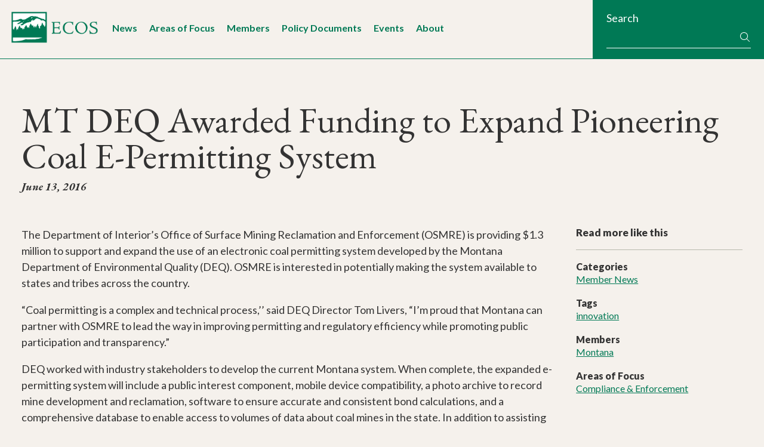

--- FILE ---
content_type: text/html; charset=UTF-8
request_url: https://www.ecos.org/news-and-updates/mt-deq-awarded-funding-to-expand-pioneering-coal-e-permitting-system/
body_size: 10926
content:
<!DOCTYPE html>
<html lang="en-US">
<head >
<meta charset="UTF-8" />
<meta name="viewport" content="width=device-width, initial-scale=1" />
		<!-- Google tag (gtag.js) -->
		<script async src="https://www.googletagmanager.com/gtag/js?id=G-NGG6SJ6EQE"></script>
		<script>
		  window.dataLayer = window.dataLayer || [];
		  function gtag(){dataLayer.push(arguments);}
		  gtag('js', new Date());
		
		  gtag('config', 'G-NGG6SJ6EQE');
		</script>
		<meta name='robots' content='index, follow, max-image-preview:large, max-snippet:-1, max-video-preview:-1' />

	<!-- This site is optimized with the Yoast SEO plugin v26.6 - https://yoast.com/wordpress/plugins/seo/ -->
	<title>MT DEQ Awarded Funding to Expand Pioneering Coal E-Permitting System - The Environmental Council of the States (ECOS)</title>
	<link rel="canonical" href="https://www.ecos.org/news-and-updates/mt-deq-awarded-funding-to-expand-pioneering-coal-e-permitting-system/" />
	<meta property="og:locale" content="en_US" />
	<meta property="og:type" content="article" />
	<meta property="og:title" content="MT DEQ Awarded Funding to Expand Pioneering Coal E-Permitting System - The Environmental Council of the States (ECOS)" />
	<meta property="og:description" content="The Department of Interior&#8217;s Office of Surface Mining Reclamation and Enforcement (OSMRE) is providing $1.3 million to support and expand the use of an electronic coal permitting system developed by&hellip;" />
	<meta property="og:url" content="https://www.ecos.org/news-and-updates/mt-deq-awarded-funding-to-expand-pioneering-coal-e-permitting-system/" />
	<meta property="og:site_name" content="The Environmental Council of the States (ECOS)" />
	<meta property="article:publisher" content="https://www.facebook.com/ECOStates/" />
	<meta property="article:published_time" content="2016-06-13T14:40:45+00:00" />
	<meta property="article:modified_time" content="2025-12-16T15:37:34+00:00" />
	<meta name="author" content="Sarah Grace Longsworth" />
	<meta name="twitter:card" content="summary_large_image" />
	<meta name="twitter:creator" content="@ecostates" />
	<meta name="twitter:site" content="@ecostates" />
	<meta name="twitter:label1" content="Written by" />
	<meta name="twitter:data1" content="Sarah Grace Longsworth" />
	<meta name="twitter:label2" content="Est. reading time" />
	<meta name="twitter:data2" content="1 minute" />
	<script type="application/ld+json" class="yoast-schema-graph">{"@context":"https://schema.org","@graph":[{"@type":"Article","@id":"https://www.ecos.org/news-and-updates/mt-deq-awarded-funding-to-expand-pioneering-coal-e-permitting-system/#article","isPartOf":{"@id":"https://www.ecos.org/news-and-updates/mt-deq-awarded-funding-to-expand-pioneering-coal-e-permitting-system/"},"author":{"name":"Sarah Grace Longsworth","@id":"https://www.ecos.org/#/schema/person/c35886c065f48dfc4acbff449cbcfc3b"},"headline":"MT DEQ Awarded Funding to Expand Pioneering Coal E-Permitting System","datePublished":"2016-06-13T14:40:45+00:00","dateModified":"2025-12-16T15:37:34+00:00","mainEntityOfPage":{"@id":"https://www.ecos.org/news-and-updates/mt-deq-awarded-funding-to-expand-pioneering-coal-e-permitting-system/"},"wordCount":215,"publisher":{"@id":"https://www.ecos.org/#organization"},"keywords":["innovation"],"articleSection":["Member News"],"inLanguage":"en-US"},{"@type":"WebPage","@id":"https://www.ecos.org/news-and-updates/mt-deq-awarded-funding-to-expand-pioneering-coal-e-permitting-system/","url":"https://www.ecos.org/news-and-updates/mt-deq-awarded-funding-to-expand-pioneering-coal-e-permitting-system/","name":"MT DEQ Awarded Funding to Expand Pioneering Coal E-Permitting System - The Environmental Council of the States (ECOS)","isPartOf":{"@id":"https://www.ecos.org/#website"},"datePublished":"2016-06-13T14:40:45+00:00","dateModified":"2025-12-16T15:37:34+00:00","breadcrumb":{"@id":"https://www.ecos.org/news-and-updates/mt-deq-awarded-funding-to-expand-pioneering-coal-e-permitting-system/#breadcrumb"},"inLanguage":"en-US","potentialAction":[{"@type":"ReadAction","target":["https://www.ecos.org/news-and-updates/mt-deq-awarded-funding-to-expand-pioneering-coal-e-permitting-system/"]}]},{"@type":"BreadcrumbList","@id":"https://www.ecos.org/news-and-updates/mt-deq-awarded-funding-to-expand-pioneering-coal-e-permitting-system/#breadcrumb","itemListElement":[{"@type":"ListItem","position":1,"name":"Home","item":"https://www.ecos.org/"},{"@type":"ListItem","position":2,"name":"News and Updates","item":"https://www.ecos.org/news-and-updates/"},{"@type":"ListItem","position":3,"name":"MT DEQ Awarded Funding to Expand Pioneering Coal E-Permitting System"}]},{"@type":"WebSite","@id":"https://www.ecos.org/#website","url":"https://www.ecos.org/","name":"The Environmental Council of the States (ECOS)","description":"","publisher":{"@id":"https://www.ecos.org/#organization"},"potentialAction":[{"@type":"SearchAction","target":{"@type":"EntryPoint","urlTemplate":"https://www.ecos.org/?s={search_term_string}"},"query-input":{"@type":"PropertyValueSpecification","valueRequired":true,"valueName":"search_term_string"}}],"inLanguage":"en-US"},{"@type":"Organization","@id":"https://www.ecos.org/#organization","name":"The Environmental Council of the States (ECOS)","url":"https://www.ecos.org/","logo":{"@type":"ImageObject","inLanguage":"en-US","@id":"https://www.ecos.org/#/schema/logo/image/","url":"https://www.ecos.org/wp-content/uploads/2016/02/logo-ecos.png","contentUrl":"https://www.ecos.org/wp-content/uploads/2016/02/logo-ecos.png","width":595,"height":753,"caption":"The Environmental Council of the States (ECOS)"},"image":{"@id":"https://www.ecos.org/#/schema/logo/image/"},"sameAs":["https://www.facebook.com/ECOStates/","https://x.com/ecostates","https://www.linkedin.com/company/environmental-council-of-the-states/"]},{"@type":"Person","@id":"https://www.ecos.org/#/schema/person/c35886c065f48dfc4acbff449cbcfc3b","name":"Sarah Grace Longsworth"}]}</script>
	<!-- / Yoast SEO plugin. -->


<link rel='dns-prefetch' href='//kit.fontawesome.com' />
<link rel='dns-prefetch' href='//fonts.googleapis.com' />
<link rel="alternate" type="application/rss+xml" title="The Environmental Council of the States (ECOS) &raquo; Feed" href="https://www.ecos.org/feed/" />
<link rel="alternate" type="application/rss+xml" title="The Environmental Council of the States (ECOS) &raquo; Comments Feed" href="https://www.ecos.org/comments/feed/" />
<link rel="alternate" type="text/calendar" title="The Environmental Council of the States (ECOS) &raquo; iCal Feed" href="https://www.ecos.org/events/?ical=1" />
<link rel="alternate" title="oEmbed (JSON)" type="application/json+oembed" href="https://www.ecos.org/wp-json/oembed/1.0/embed?url=https%3A%2F%2Fwww.ecos.org%2Fnews-and-updates%2Fmt-deq-awarded-funding-to-expand-pioneering-coal-e-permitting-system%2F" />
<link rel="alternate" title="oEmbed (XML)" type="text/xml+oembed" href="https://www.ecos.org/wp-json/oembed/1.0/embed?url=https%3A%2F%2Fwww.ecos.org%2Fnews-and-updates%2Fmt-deq-awarded-funding-to-expand-pioneering-coal-e-permitting-system%2F&#038;format=xml" />
<style id='wp-img-auto-sizes-contain-inline-css'>
img:is([sizes=auto i],[sizes^="auto," i]){contain-intrinsic-size:3000px 1500px}
/*# sourceURL=wp-img-auto-sizes-contain-inline-css */
</style>
<link rel='stylesheet' id='genesis-blocks-style-css-css' href='https://www.ecos.org/wp-content/plugins/genesis-page-builder/vendor/genesis/blocks/dist/style-blocks.build.css?ver=1765809260' media='all' />
<link rel='stylesheet' id='ecos-theme-css' href='https://www.ecos.org/wp-content/themes/ecos/style.css?ver=2.8.2.0' media='all' />
<style id='ecos-theme-inline-css'>

		.wp-custom-logo .site-container .custom-logo-link {
			aspect-ratio: 350/127.42927429274;
		}
		
/*# sourceURL=ecos-theme-inline-css */
</style>
<style id='wp-emoji-styles-inline-css'>

	img.wp-smiley, img.emoji {
		display: inline !important;
		border: none !important;
		box-shadow: none !important;
		height: 1em !important;
		width: 1em !important;
		margin: 0 0.07em !important;
		vertical-align: -0.1em !important;
		background: none !important;
		padding: 0 !important;
	}
/*# sourceURL=wp-emoji-styles-inline-css */
</style>
<link rel='stylesheet' id='wp-block-library-css' href='https://www.ecos.org/wp-includes/css/dist/block-library/style.min.css?ver=6.9' media='all' />
<style id='global-styles-inline-css'>
:root{--wp--preset--aspect-ratio--square: 1;--wp--preset--aspect-ratio--4-3: 4/3;--wp--preset--aspect-ratio--3-4: 3/4;--wp--preset--aspect-ratio--3-2: 3/2;--wp--preset--aspect-ratio--2-3: 2/3;--wp--preset--aspect-ratio--16-9: 16/9;--wp--preset--aspect-ratio--9-16: 9/16;--wp--preset--color--black: #000000;--wp--preset--color--cyan-bluish-gray: #abb8c3;--wp--preset--color--white: #ffffff;--wp--preset--color--pale-pink: #f78da7;--wp--preset--color--vivid-red: #cf2e2e;--wp--preset--color--luminous-vivid-orange: #ff6900;--wp--preset--color--luminous-vivid-amber: #fcb900;--wp--preset--color--light-green-cyan: #7bdcb5;--wp--preset--color--vivid-green-cyan: #00d084;--wp--preset--color--pale-cyan-blue: #8ed1fc;--wp--preset--color--vivid-cyan-blue: #0693e3;--wp--preset--color--vivid-purple: #9b51e0;--wp--preset--color--ecos-white: #ffffff;--wp--preset--color--ecos-light-blue: #CFEBF2;--wp--preset--color--ecos-blue: #107D9E;--wp--preset--color--ecos-light-green: #EAF1ED;--wp--preset--color--ecos-green: #007955;--wp--preset--color--ecos-neutral-light-beige: #f3f4f2;--wp--preset--color--ecos-neutral-beige: #B7B9AD;--wp--preset--color--ecos-charcoal: #1f2421;--wp--preset--gradient--vivid-cyan-blue-to-vivid-purple: linear-gradient(135deg,rgb(6,147,227) 0%,rgb(155,81,224) 100%);--wp--preset--gradient--light-green-cyan-to-vivid-green-cyan: linear-gradient(135deg,rgb(122,220,180) 0%,rgb(0,208,130) 100%);--wp--preset--gradient--luminous-vivid-amber-to-luminous-vivid-orange: linear-gradient(135deg,rgb(252,185,0) 0%,rgb(255,105,0) 100%);--wp--preset--gradient--luminous-vivid-orange-to-vivid-red: linear-gradient(135deg,rgb(255,105,0) 0%,rgb(207,46,46) 100%);--wp--preset--gradient--very-light-gray-to-cyan-bluish-gray: linear-gradient(135deg,rgb(238,238,238) 0%,rgb(169,184,195) 100%);--wp--preset--gradient--cool-to-warm-spectrum: linear-gradient(135deg,rgb(74,234,220) 0%,rgb(151,120,209) 20%,rgb(207,42,186) 40%,rgb(238,44,130) 60%,rgb(251,105,98) 80%,rgb(254,248,76) 100%);--wp--preset--gradient--blush-light-purple: linear-gradient(135deg,rgb(255,206,236) 0%,rgb(152,150,240) 100%);--wp--preset--gradient--blush-bordeaux: linear-gradient(135deg,rgb(254,205,165) 0%,rgb(254,45,45) 50%,rgb(107,0,62) 100%);--wp--preset--gradient--luminous-dusk: linear-gradient(135deg,rgb(255,203,112) 0%,rgb(199,81,192) 50%,rgb(65,88,208) 100%);--wp--preset--gradient--pale-ocean: linear-gradient(135deg,rgb(255,245,203) 0%,rgb(182,227,212) 50%,rgb(51,167,181) 100%);--wp--preset--gradient--electric-grass: linear-gradient(135deg,rgb(202,248,128) 0%,rgb(113,206,126) 100%);--wp--preset--gradient--midnight: linear-gradient(135deg,rgb(2,3,129) 0%,rgb(40,116,252) 100%);--wp--preset--font-size--small: 13px;--wp--preset--font-size--medium: 20px;--wp--preset--font-size--large: 36px;--wp--preset--font-size--x-large: 42px;--wp--preset--spacing--20: 0.44rem;--wp--preset--spacing--30: 0.67rem;--wp--preset--spacing--40: 1rem;--wp--preset--spacing--50: 1.5rem;--wp--preset--spacing--60: 2.25rem;--wp--preset--spacing--70: 3.38rem;--wp--preset--spacing--80: 5.06rem;--wp--preset--shadow--natural: 6px 6px 9px rgba(0, 0, 0, 0.2);--wp--preset--shadow--deep: 12px 12px 50px rgba(0, 0, 0, 0.4);--wp--preset--shadow--sharp: 6px 6px 0px rgba(0, 0, 0, 0.2);--wp--preset--shadow--outlined: 6px 6px 0px -3px rgb(255, 255, 255), 6px 6px rgb(0, 0, 0);--wp--preset--shadow--crisp: 6px 6px 0px rgb(0, 0, 0);}:where(.is-layout-flex){gap: 0.5em;}:where(.is-layout-grid){gap: 0.5em;}body .is-layout-flex{display: flex;}.is-layout-flex{flex-wrap: wrap;align-items: center;}.is-layout-flex > :is(*, div){margin: 0;}body .is-layout-grid{display: grid;}.is-layout-grid > :is(*, div){margin: 0;}:where(.wp-block-columns.is-layout-flex){gap: 2em;}:where(.wp-block-columns.is-layout-grid){gap: 2em;}:where(.wp-block-post-template.is-layout-flex){gap: 1.25em;}:where(.wp-block-post-template.is-layout-grid){gap: 1.25em;}.has-black-color{color: var(--wp--preset--color--black) !important;}.has-cyan-bluish-gray-color{color: var(--wp--preset--color--cyan-bluish-gray) !important;}.has-white-color{color: var(--wp--preset--color--white) !important;}.has-pale-pink-color{color: var(--wp--preset--color--pale-pink) !important;}.has-vivid-red-color{color: var(--wp--preset--color--vivid-red) !important;}.has-luminous-vivid-orange-color{color: var(--wp--preset--color--luminous-vivid-orange) !important;}.has-luminous-vivid-amber-color{color: var(--wp--preset--color--luminous-vivid-amber) !important;}.has-light-green-cyan-color{color: var(--wp--preset--color--light-green-cyan) !important;}.has-vivid-green-cyan-color{color: var(--wp--preset--color--vivid-green-cyan) !important;}.has-pale-cyan-blue-color{color: var(--wp--preset--color--pale-cyan-blue) !important;}.has-vivid-cyan-blue-color{color: var(--wp--preset--color--vivid-cyan-blue) !important;}.has-vivid-purple-color{color: var(--wp--preset--color--vivid-purple) !important;}.has-black-background-color{background-color: var(--wp--preset--color--black) !important;}.has-cyan-bluish-gray-background-color{background-color: var(--wp--preset--color--cyan-bluish-gray) !important;}.has-white-background-color{background-color: var(--wp--preset--color--white) !important;}.has-pale-pink-background-color{background-color: var(--wp--preset--color--pale-pink) !important;}.has-vivid-red-background-color{background-color: var(--wp--preset--color--vivid-red) !important;}.has-luminous-vivid-orange-background-color{background-color: var(--wp--preset--color--luminous-vivid-orange) !important;}.has-luminous-vivid-amber-background-color{background-color: var(--wp--preset--color--luminous-vivid-amber) !important;}.has-light-green-cyan-background-color{background-color: var(--wp--preset--color--light-green-cyan) !important;}.has-vivid-green-cyan-background-color{background-color: var(--wp--preset--color--vivid-green-cyan) !important;}.has-pale-cyan-blue-background-color{background-color: var(--wp--preset--color--pale-cyan-blue) !important;}.has-vivid-cyan-blue-background-color{background-color: var(--wp--preset--color--vivid-cyan-blue) !important;}.has-vivid-purple-background-color{background-color: var(--wp--preset--color--vivid-purple) !important;}.has-black-border-color{border-color: var(--wp--preset--color--black) !important;}.has-cyan-bluish-gray-border-color{border-color: var(--wp--preset--color--cyan-bluish-gray) !important;}.has-white-border-color{border-color: var(--wp--preset--color--white) !important;}.has-pale-pink-border-color{border-color: var(--wp--preset--color--pale-pink) !important;}.has-vivid-red-border-color{border-color: var(--wp--preset--color--vivid-red) !important;}.has-luminous-vivid-orange-border-color{border-color: var(--wp--preset--color--luminous-vivid-orange) !important;}.has-luminous-vivid-amber-border-color{border-color: var(--wp--preset--color--luminous-vivid-amber) !important;}.has-light-green-cyan-border-color{border-color: var(--wp--preset--color--light-green-cyan) !important;}.has-vivid-green-cyan-border-color{border-color: var(--wp--preset--color--vivid-green-cyan) !important;}.has-pale-cyan-blue-border-color{border-color: var(--wp--preset--color--pale-cyan-blue) !important;}.has-vivid-cyan-blue-border-color{border-color: var(--wp--preset--color--vivid-cyan-blue) !important;}.has-vivid-purple-border-color{border-color: var(--wp--preset--color--vivid-purple) !important;}.has-vivid-cyan-blue-to-vivid-purple-gradient-background{background: var(--wp--preset--gradient--vivid-cyan-blue-to-vivid-purple) !important;}.has-light-green-cyan-to-vivid-green-cyan-gradient-background{background: var(--wp--preset--gradient--light-green-cyan-to-vivid-green-cyan) !important;}.has-luminous-vivid-amber-to-luminous-vivid-orange-gradient-background{background: var(--wp--preset--gradient--luminous-vivid-amber-to-luminous-vivid-orange) !important;}.has-luminous-vivid-orange-to-vivid-red-gradient-background{background: var(--wp--preset--gradient--luminous-vivid-orange-to-vivid-red) !important;}.has-very-light-gray-to-cyan-bluish-gray-gradient-background{background: var(--wp--preset--gradient--very-light-gray-to-cyan-bluish-gray) !important;}.has-cool-to-warm-spectrum-gradient-background{background: var(--wp--preset--gradient--cool-to-warm-spectrum) !important;}.has-blush-light-purple-gradient-background{background: var(--wp--preset--gradient--blush-light-purple) !important;}.has-blush-bordeaux-gradient-background{background: var(--wp--preset--gradient--blush-bordeaux) !important;}.has-luminous-dusk-gradient-background{background: var(--wp--preset--gradient--luminous-dusk) !important;}.has-pale-ocean-gradient-background{background: var(--wp--preset--gradient--pale-ocean) !important;}.has-electric-grass-gradient-background{background: var(--wp--preset--gradient--electric-grass) !important;}.has-midnight-gradient-background{background: var(--wp--preset--gradient--midnight) !important;}.has-small-font-size{font-size: var(--wp--preset--font-size--small) !important;}.has-medium-font-size{font-size: var(--wp--preset--font-size--medium) !important;}.has-large-font-size{font-size: var(--wp--preset--font-size--large) !important;}.has-x-large-font-size{font-size: var(--wp--preset--font-size--x-large) !important;}
/*# sourceURL=global-styles-inline-css */
</style>

<style id='classic-theme-styles-inline-css'>
/*! This file is auto-generated */
.wp-block-button__link{color:#fff;background-color:#32373c;border-radius:9999px;box-shadow:none;text-decoration:none;padding:calc(.667em + 2px) calc(1.333em + 2px);font-size:1.125em}.wp-block-file__button{background:#32373c;color:#fff;text-decoration:none}
/*# sourceURL=/wp-includes/css/classic-themes.min.css */
</style>
<style id='font-awesome-svg-styles-default-inline-css'>
.svg-inline--fa {
  display: inline-block;
  height: 1em;
  overflow: visible;
  vertical-align: -.125em;
}
/*# sourceURL=font-awesome-svg-styles-default-inline-css */
</style>
<link rel='stylesheet' id='font-awesome-svg-styles-css' href='https://www.ecos.org/wp-content/uploads/font-awesome/v7.0.0/css/svg-with-js.css' media='all' />
<style id='font-awesome-svg-styles-inline-css'>
   .wp-block-font-awesome-icon svg::before,
   .wp-rich-text-font-awesome-icon svg::before {content: unset;}
/*# sourceURL=font-awesome-svg-styles-inline-css */
</style>
<link rel='stylesheet' id='genesis-page-builder-frontend-styles-css' href='https://www.ecos.org/wp-content/plugins/genesis-page-builder/build/style-blocks.css?ver=1765809260' media='all' />
<link rel='stylesheet' id='megamenu-css' href='https://www.ecos.org/wp-content/uploads/maxmegamenu/style.css?ver=9fa108' media='all' />
<link rel='stylesheet' id='dashicons-css' href='https://www.ecos.org/wp-includes/css/dashicons.min.css?ver=6.9' media='all' />
<link rel='stylesheet' id='megamenu-genericons-css' href='https://www.ecos.org/wp-content/plugins/megamenu-pro/icons/genericons/genericons/genericons.css?ver=2.4.3' media='all' />
<link rel='stylesheet' id='megamenu-fontawesome6-css' href='https://www.ecos.org/wp-content/plugins/megamenu-pro/icons/fontawesome6/css/all.min.css?ver=2.4.3' media='all' />
<link rel='stylesheet' id='google-fonts-css' href='//fonts.googleapis.com/css?family=EB+Garamond%3A400%2C400i%2C500%2C500i%2C700%2C700i%7CLato%3A300%2C300i%2C400%2C400i%2C500%2C500i%2C700%2C700i%2C900%2C900i&#038;ver=6.9' media='all' />
<script src="https://www.ecos.org/wp-includes/js/jquery/jquery.min.js?ver=3.7.1" id="jquery-core-js"></script>
<script src="https://www.ecos.org/wp-includes/js/jquery/jquery-migrate.min.js?ver=3.4.1" id="jquery-migrate-js"></script>
<script defer crossorigin="anonymous" src="https://kit.fontawesome.com/9e7fd1850d.js" id="font-awesome-official-js"></script>
<link rel="https://api.w.org/" href="https://www.ecos.org/wp-json/" /><link rel="alternate" title="JSON" type="application/json" href="https://www.ecos.org/wp-json/wp/v2/posts/2050" /><link rel="EditURI" type="application/rsd+xml" title="RSD" href="https://www.ecos.org/xmlrpc.php?rsd" />
<meta name="generator" content="WordPress 6.9" />
<link rel='shortlink' href='https://www.ecos.org/?p=2050' />
<meta name="tec-api-version" content="v1"><meta name="tec-api-origin" content="https://www.ecos.org"><link rel="alternate" href="https://www.ecos.org/wp-json/tribe/events/v1/" /><link rel="icon" href="https://www.ecos.org/wp-content/uploads/2016/02/cropped-ecos-favicon-02-32x32.png" sizes="32x32" />
<link rel="icon" href="https://www.ecos.org/wp-content/uploads/2016/02/cropped-ecos-favicon-02-192x192.png" sizes="192x192" />
<link rel="apple-touch-icon" href="https://www.ecos.org/wp-content/uploads/2016/02/cropped-ecos-favicon-02-180x180.png" />
<meta name="msapplication-TileImage" content="https://www.ecos.org/wp-content/uploads/2016/02/cropped-ecos-favicon-02-270x270.png" />
<style type="text/css">/** Mega Menu CSS: fs **/</style>
</head>
<body class="wp-singular post-template-default single single-post postid-2050 single-format-standard wp-custom-logo wp-embed-responsive wp-theme-genesis wp-child-theme-ecos tribe-no-js mega-menu-primary header-full-width content-sidebar genesis-breadcrumbs-visible genesis-singular-image-hidden genesis-footer-widgets-visible no-js has-no-blocks">  <script>
  //<![CDATA[
  (function(){
    var c = document.body.classList;
    c.remove( 'no-js' );
    c.add( 'js' );
  })();
  //]]>
  </script>
  <div class="site-container"><ul class="genesis-skip-link"><li><a href="#genesis-nav-primary" class="screen-reader-shortcut"> Skip to primary navigation</a></li><li><a href="#genesis-content" class="screen-reader-shortcut"> Skip to main content</a></li><li><a href="#genesis-sidebar-primary" class="screen-reader-shortcut"> Skip to primary sidebar</a></li><li><a href="#genesis-footer-widgets" class="screen-reader-shortcut"> Skip to footer</a></li></ul><header class="site-header"><div class="wrap">    <div class="header-left-area">
      <div class="title-area">
          <a href="https://www.ecos.org/" class="custom-logo-link" rel="home"><img width="813" height="296" src="https://www.ecos.org/wp-content/uploads/2025/07/logo-horizontal.png" class="custom-logo" alt="ECOS logo" decoding="async" fetchpriority="high" srcset="https://www.ecos.org/wp-content/uploads/2025/07/logo-horizontal.png 813w, https://www.ecos.org/wp-content/uploads/2025/07/logo-horizontal-300x109.png 300w, https://www.ecos.org/wp-content/uploads/2025/07/logo-horizontal-768x280.png 768w, https://www.ecos.org/wp-content/uploads/2025/07/logo-horizontal-275x100.png 275w, https://www.ecos.org/wp-content/uploads/2025/07/logo-horizontal-302x110.png 302w" sizes="(max-width: 813px) 100vw, 813px" /></a><p class="site-title">The Environmental Council of the States (ECOS)</p>      </div>
        <div class="header-nav-area">
          <nav class="nav-primary" aria-label="Main" id="genesis-nav-primary"><div id="mega-menu-wrap-primary" class="mega-menu-wrap"><div class="mega-menu-toggle"><div class="mega-toggle-blocks-left"></div><div class="mega-toggle-blocks-center"></div><div class="mega-toggle-blocks-right"><div class='mega-toggle-block mega-menu-toggle-block mega-toggle-block-1' id='mega-toggle-block-1' tabindex='0'><button class='mega-toggle-standard mega-toggle-label' aria-expanded='false'><span class='mega-toggle-label-closed'>Menu</span><span class='mega-toggle-label-open'>Menu</span></button></div></div></div><ul id="mega-menu-primary" class="mega-menu max-mega-menu mega-menu-horizontal mega-no-js" data-event="hover_intent" data-effect="disabled" data-effect-speed="200" data-effect-mobile="slide_left" data-effect-speed-mobile="200" data-mobile-force-width="false" data-second-click="go" data-document-click="collapse" data-vertical-behaviour="standard" data-breakpoint="1024" data-unbind="true" data-mobile-state="collapse_all" data-mobile-direction="vertical" data-hover-intent-timeout="300" data-hover-intent-interval="100" data-overlay-desktop="false" data-overlay-mobile="false"><li class="mega-menu-item-is-search mega-menu-item mega-menu-item-type-custom mega-menu-item-object-custom mega-align-bottom-left mega-menu-flyout mega-hide-on-desktop mega-menu-item-18783 menu-item-is-search" id="mega-menu-item-18783"><div class='mega-search-wrap mega-static'>    <form class='mega-search mega-search-open' role='search' action='https://www.ecos.org/'><input type='submit' value='Search'><input  type='text' role='searchbox' id='mega-search-18783' aria-label='Search' name='s' autocomplete='off' placeholder='Search' /><span tabindex='0' role='button' class='dashicons dashicons-search search-icon' aria-controls='mega-search-18783' aria-label='Search'></span>    </form></div></li><li class="mega-menu-item mega-menu-item-type-post_type mega-menu-item-object-page mega-current_page_parent mega-align-bottom-left mega-menu-flyout mega-menu-item-309" id="mega-menu-item-309"><a class="mega-menu-link" href="https://www.ecos.org/news-and-updates/" tabindex="0">News</a></li><li class="mega-menu-item-aof mega-menu-item mega-menu-item-type-post_type mega-menu-item-object-page mega-align-bottom-left mega-menu-flyout mega-menu-item-29 menu-item-aof" id="mega-menu-item-29"><a class="mega-menu-link" href="https://www.ecos.org/areas-of-focus/" tabindex="0">Areas of Focus</a></li><li class="mega-menu-item-members mega-menu-item mega-menu-item-type-post_type mega-menu-item-object-page mega-align-bottom-left mega-menu-flyout mega-menu-item-32 menu-item-members" id="mega-menu-item-32"><a class="mega-menu-link" href="https://www.ecos.org/members/" tabindex="0">Members</a></li><li class="mega-menu-item-documents mega-menu-item mega-menu-item-type-custom mega-menu-item-object-custom mega-align-bottom-left mega-menu-flyout mega-menu-item-43 menu-item-documents" id="mega-menu-item-43"><a class="mega-menu-link" href="/documents" tabindex="0">Policy Documents</a></li><li class="mega-menu-item-events mega-menu-item mega-menu-item-type-custom mega-menu-item-object-custom mega-align-bottom-left mega-menu-flyout mega-menu-item-6110 menu-item-events" id="mega-menu-item-6110"><a class="mega-menu-link" href="/events" tabindex="0">Events</a></li><li class="mega-menu-item mega-menu-item-type-post_type mega-menu-item-object-page mega-align-bottom-left mega-menu-flyout mega-menu-item-6109" id="mega-menu-item-6109"><a class="mega-menu-link" href="https://www.ecos.org/about-ecos/" tabindex="0">About</a></li></ul><button class='mega-close' aria-label='Close'></button></div></nav>      </div>
    </div>
	<div class="header-right-area">
        <div class="widget_search">
            <form role="search" method="get" class="search-form" action="https://www.ecos.org/">
                <label>
                    <span>Search</span>
                </label>
                <div class="form-row">
                    <input type="search" class="search-field"
                        value="" name="s"
                        title="Search for:" />
                        <button type="submit" class="search-submit"><i class="fa-sharp fa-light fa-fw fa-magnifying-glass"></i> <span class="screen-reader-text"> Search</span></button>
                </div>
            </form>
        </div>
    </div>
    </div></header><div class="site-inner"><div class="wrap"><header class="entry-header"><h1 class="entry-title">MT DEQ Awarded Funding to Expand Pioneering Coal E-Permitting System</h1>
<p class="entry-meta"><time class="entry-time">June 13, 2016</time></p></header><div class="content-sidebar-wrap"><main class="content" id="genesis-content"><article class="post-2050 post type-post status-publish format-standard category-member-news tag-innovation state-montana area_of_focus-compliance-and-enforcement entry" aria-label="MT DEQ Awarded Funding to Expand Pioneering Coal E-Permitting System"><div class="entry-content"><p>The Department of Interior&#8217;s Office of Surface Mining Reclamation and Enforcement (OSMRE) is providing $1.3 million to support and expand the use of an electronic coal permitting system developed by the Montana Department of Environmental Quality (DEQ). OSMRE is interested in potentially making the system available to states and tribes across the country.</p>
<p>“Coal permitting is a complex and technical process,’’ said DEQ Director Tom Livers, “I’m proud that Montana can partner with OSMRE to lead the way in improving permitting and regulatory efficiency while promoting public participation and transparency.”</p>
<p>DEQ worked with industry stakeholders to develop the current Montana system. When complete, the expanded e-permitting system will include a public interest component, mobile device compatibility, a photo archive to record mine development and reclamation, software to ensure accurate and consistent bond calculations, and a comprehensive database to enable access to volumes of data about coal mines in the state. In addition to assisting with new and existing permits, it will cover permit modifications and track reclamation activities.</p>
<p>The e-permitting system is another successful project supported by Governor Bullock’s Main Street Montana Project, a dynamic partnership between the private and public sectors.</p>
<p>For more information, contact Kristi Ponozzo of the DEQ at (406) 444-2813.</p>
</div><footer class="entry-footer"></footer></article></main><aside class="sidebar sidebar-primary widget-area" role="complementary" aria-label="Primary Sidebar" id="genesis-sidebar-primary"><h2 class="genesis-sidebar-title screen-reader-text">Primary Sidebar</h2><div class="widget widget_text"><div class="widget-wrap"><h3 class="widgettitle">Read more like this</h3><ul><li><h4>Categories</h4><a href="https://www.ecos.org/news-and-updates/?fwp_news_updates_categories=member-news">Member News</a> </li><li><h4>Tags</h4><a href="https://www.ecos.org/news-and-updates/?fwp_news_updates_tags=innovation">innovation</a> </li></li><li><h4>Members</h4><a href="https://www.ecos.org/news-and-updates/?fwp_members=montana">Montana</a> </li><li><h4>Areas of Focus</h4><a href="https://www.ecos.org/news-and-updates/?fwp_areas_of_focus=compliance-and-enforcement">Compliance &amp; Enforcement</a> </li></ul></div></div><section id="block-2" class="widget widget_block"><div class="widget-wrap"><button class="nav-subsection-toggle">Navigate this section</button></div></section>
</aside></div></div></div><div class="site-sub-footer promo promo-tertiary two-col"><div class="wrap"><div class="col first"><div class="f-prev-post alignleft"><h3 class="widgettitle">Previous Article</h3><p><a href="https://www.ecos.org/news-and-updates/oregons-riparian-shade-pilot-program/" rel="prev">Oregon’s Riparian Shade Pilot Program</a></p></div></div><div class="col last"><div class="f-next-post alignright"><h3 class="widgettitle">Next Article</h3><p><a href="https://www.ecos.org/news-and-updates/south-carolina-adopt-a-beach-program-yields-results/" rel="next">South Carolina Adopt-a-Beach Program Yields Results</a></p></div></div></div></div><div class="footer-widgets" id="genesis-footer-widgets"><h2 class="genesis-sidebar-title screen-reader-text">Footer</h2><div class="wrap"><div class="widget-area footer-widgets-1 footer-widget-area"><section id="text-3" class="widget widget_text"><div class="widget-wrap">			<div class="textwidget"><p><strong>The Environmental Council of the States<br />
</strong>1250 H Street NW, Suite 850<br />
Washington, DC 20005</p>
<p>Email: <a href="/contact">&#x65;&#x63;&#x6f;&#x73;&#x40;&#x65;&#x63;&#x6f;&#x73;&#x2e;&#x6f;&#x72;&#x67;<br />
</a>Tel 202-266-4920<br />
Fax 202-266-4937</p>
</div>
		</div></section>
</div><div class="widget-area footer-widgets-2 footer-widget-area"><section id="nav_menu-3" class="widget widget_nav_menu"><div class="widget-wrap"><h3 class="widgettitle widget-title">Learn More</h3>
<nav class="menu-tertiary-learn-more-pages-container" aria-label="Learn More"><ul id="menu-tertiary-learn-more-pages" class="menu"><li id="menu-item-1099" class="menu-item menu-item-type-post_type menu-item-object-page menu-item-1099"><a href="https://www.ecos.org/about-ecos/leadership/">Leadership</a></li>
<li id="menu-item-1017" class="menu-item menu-item-type-post_type menu-item-object-page menu-item-1017"><a href="https://www.ecos.org/about-ecos/our-staff/">Our Staff</a></li>
<li id="menu-item-6656" class="menu-item menu-item-type-post_type menu-item-object-page menu-item-6656"><a href="https://www.ecos.org/careers/">Careers</a></li>
<li id="menu-item-1019" class="menu-item menu-item-type-post_type menu-item-object-page menu-item-1019"><a href="https://www.ecos.org/contact/">Contact ECOS</a></li>
</ul></nav></div></section>
</div><div class="widget-area footer-widgets-3 footer-widget-area"><section id="nav_menu-2" class="widget widget_nav_menu"><div class="widget-wrap"><h3 class="widgettitle widget-title">Follow Us On</h3>
<nav class="menu-social-media-footer-container" aria-label="Follow Us On"><ul id="menu-social-media-footer" class="menu"><li id="menu-item-313" class="nav-icon icon-x-twitter menu-item menu-item-type-custom menu-item-object-custom menu-item-313"><a href="http://x.com/ecostates">X</a></li>
<li id="menu-item-4230" class="nav-icon icon-facebook menu-item menu-item-type-custom menu-item-object-custom menu-item-4230"><a href="http://facebook.com/ECOStates">Facebook</a></li>
<li id="menu-item-314" class="nav-icon icon-vimeo menu-item menu-item-type-custom menu-item-object-custom menu-item-314"><a href="http://vimeo.com/ecostates">Vimeo</a></li>
<li id="menu-item-17525" class="nav-icon icon-rss menu-item menu-item-type-custom menu-item-object-custom menu-item-17525"><a href="https://ecos.org/rss/">RSS</a></li>
</ul></nav></div></section>
</div><div class="widget-area footer-widgets-4 footer-widget-area"><section id="text-4" class="widget widget_text"><div class="widget-wrap">			<div class="textwidget"><p><a href="/"><img src="/wp-content/uploads/2016/02/logo-ecos-white.svg" id="logo--ecos-svg" /></a></p>
</div>
		</div></section>
</div></div></div><footer class="site-footer"><div class="wrap"><p>Site by <a href="http://www.rocketkoi.com">Rocketkoi</a></p></div></footer></div><script type="speculationrules">
{"prefetch":[{"source":"document","where":{"and":[{"href_matches":"/*"},{"not":{"href_matches":["/wp-*.php","/wp-admin/*","/wp-content/uploads/*","/wp-content/*","/wp-content/plugins/*","/wp-content/themes/ecos/*","/wp-content/themes/genesis/*","/*\\?(.+)"]}},{"not":{"selector_matches":"a[rel~=\"nofollow\"]"}},{"not":{"selector_matches":".no-prefetch, .no-prefetch a"}}]},"eagerness":"conservative"}]}
</script>
		<script>
		( function ( body ) {
			'use strict';
			body.className = body.className.replace( /\btribe-no-js\b/, 'tribe-js' );
		} )( document.body );
		</script>
			<script type="text/javascript">
		function genesisBlocksShare( url, title, w, h ){
			var left = ( window.innerWidth / 2 )-( w / 2 );
			var top  = ( window.innerHeight / 2 )-( h / 2 );
			return window.open(url, title, 'toolbar=no, location=no, directories=no, status=no, menubar=no, scrollbars=no, resizable=no, copyhistory=no, width=600, height=600, top='+top+', left='+left);
		}
	</script>
	<script> /* <![CDATA[ */var tribe_l10n_datatables = {"aria":{"sort_ascending":": activate to sort column ascending","sort_descending":": activate to sort column descending"},"length_menu":"Show _MENU_ entries","empty_table":"No data available in table","info":"Showing _START_ to _END_ of _TOTAL_ entries","info_empty":"Showing 0 to 0 of 0 entries","info_filtered":"(filtered from _MAX_ total entries)","zero_records":"No matching records found","search":"Search:","all_selected_text":"All items on this page were selected. ","select_all_link":"Select all pages","clear_selection":"Clear Selection.","pagination":{"all":"All","next":"Next","previous":"Previous"},"select":{"rows":{"0":"","_":": Selected %d rows","1":": Selected 1 row"}},"datepicker":{"dayNames":["Sunday","Monday","Tuesday","Wednesday","Thursday","Friday","Saturday"],"dayNamesShort":["Sun","Mon","Tue","Wed","Thu","Fri","Sat"],"dayNamesMin":["S","M","T","W","T","F","S"],"monthNames":["January","February","March","April","May","June","July","August","September","October","November","December"],"monthNamesShort":["January","February","March","April","May","June","July","August","September","October","November","December"],"monthNamesMin":["Jan","Feb","Mar","Apr","May","Jun","Jul","Aug","Sep","Oct","Nov","Dec"],"nextText":"Next","prevText":"Prev","currentText":"Today","closeText":"Done","today":"Today","clear":"Clear"}};/* ]]> */ </script><script src="https://www.ecos.org/wp-content/plugins/the-events-calendar/common/build/js/user-agent.js?ver=da75d0bdea6dde3898df" id="tec-user-agent-js"></script>
<script src="https://www.ecos.org/wp-content/plugins/genesis-page-builder/vendor/genesis/blocks/dist/assets/js/dismiss.js?ver=1765809260" id="genesis-blocks-dismiss-js-js"></script>
<script src="https://www.ecos.org/wp-includes/js/hoverIntent.min.js?ver=1.10.2" id="hoverIntent-js"></script>
<script src="https://www.ecos.org/wp-content/themes/genesis/lib/js/menu/superfish.min.js?ver=1.7.10" id="superfish-js"></script>
<script src="https://www.ecos.org/wp-content/themes/genesis/lib/js/menu/superfish.args.min.js?ver=3.6.1" id="superfish-args-js"></script>
<script src="https://www.ecos.org/wp-content/themes/genesis/lib/js/skip-links.min.js?ver=3.6.1" id="skip-links-js"></script>
<script src="https://www.ecos.org/wp-content/themes/ecos/js/jquery.fitvids.js?ver=1.0.0" id="fitvids-js"></script>
<script src="https://www.ecos.org/wp-content/themes/ecos/js/bootstrap.animations.collapse.min.js?ver=3.3.7" id="bootstrap-animations-collapse-js"></script>
<script src="https://www.ecos.org/wp-content/themes/ecos/js/ecos-scripts.js?ver=1.0.0" id="ecos-scripts-js"></script>
<script id="wdt-custom-avada-js-js-extra">
var wdt_ajax_object = {"ajaxurl":"https://www.ecos.org/wp-admin/admin-ajax.php"};
//# sourceURL=wdt-custom-avada-js-js-extra
</script>
<script src="https://www.ecos.org/wp-content/plugins/wpdatatables/integrations/starter/page-builders/avada/assets/js/wdt-custom-avada-js.js?ver=7.3.3" id="wdt-custom-avada-js-js"></script>
<script src="https://www.ecos.org/wp-content/plugins/megamenu/js/maxmegamenu.js?ver=3.7" id="megamenu-js"></script>
<script src="https://www.ecos.org/wp-content/plugins/megamenu-pro/assets/public.js?ver=2.4.3" id="megamenu-pro-js"></script>
<script id="wp-emoji-settings" type="application/json">
{"baseUrl":"https://s.w.org/images/core/emoji/17.0.2/72x72/","ext":".png","svgUrl":"https://s.w.org/images/core/emoji/17.0.2/svg/","svgExt":".svg","source":{"concatemoji":"https://www.ecos.org/wp-includes/js/wp-emoji-release.min.js?ver=6.9"}}
</script>
<script type="module">
/*! This file is auto-generated */
const a=JSON.parse(document.getElementById("wp-emoji-settings").textContent),o=(window._wpemojiSettings=a,"wpEmojiSettingsSupports"),s=["flag","emoji"];function i(e){try{var t={supportTests:e,timestamp:(new Date).valueOf()};sessionStorage.setItem(o,JSON.stringify(t))}catch(e){}}function c(e,t,n){e.clearRect(0,0,e.canvas.width,e.canvas.height),e.fillText(t,0,0);t=new Uint32Array(e.getImageData(0,0,e.canvas.width,e.canvas.height).data);e.clearRect(0,0,e.canvas.width,e.canvas.height),e.fillText(n,0,0);const a=new Uint32Array(e.getImageData(0,0,e.canvas.width,e.canvas.height).data);return t.every((e,t)=>e===a[t])}function p(e,t){e.clearRect(0,0,e.canvas.width,e.canvas.height),e.fillText(t,0,0);var n=e.getImageData(16,16,1,1);for(let e=0;e<n.data.length;e++)if(0!==n.data[e])return!1;return!0}function u(e,t,n,a){switch(t){case"flag":return n(e,"\ud83c\udff3\ufe0f\u200d\u26a7\ufe0f","\ud83c\udff3\ufe0f\u200b\u26a7\ufe0f")?!1:!n(e,"\ud83c\udde8\ud83c\uddf6","\ud83c\udde8\u200b\ud83c\uddf6")&&!n(e,"\ud83c\udff4\udb40\udc67\udb40\udc62\udb40\udc65\udb40\udc6e\udb40\udc67\udb40\udc7f","\ud83c\udff4\u200b\udb40\udc67\u200b\udb40\udc62\u200b\udb40\udc65\u200b\udb40\udc6e\u200b\udb40\udc67\u200b\udb40\udc7f");case"emoji":return!a(e,"\ud83e\u1fac8")}return!1}function f(e,t,n,a){let r;const o=(r="undefined"!=typeof WorkerGlobalScope&&self instanceof WorkerGlobalScope?new OffscreenCanvas(300,150):document.createElement("canvas")).getContext("2d",{willReadFrequently:!0}),s=(o.textBaseline="top",o.font="600 32px Arial",{});return e.forEach(e=>{s[e]=t(o,e,n,a)}),s}function r(e){var t=document.createElement("script");t.src=e,t.defer=!0,document.head.appendChild(t)}a.supports={everything:!0,everythingExceptFlag:!0},new Promise(t=>{let n=function(){try{var e=JSON.parse(sessionStorage.getItem(o));if("object"==typeof e&&"number"==typeof e.timestamp&&(new Date).valueOf()<e.timestamp+604800&&"object"==typeof e.supportTests)return e.supportTests}catch(e){}return null}();if(!n){if("undefined"!=typeof Worker&&"undefined"!=typeof OffscreenCanvas&&"undefined"!=typeof URL&&URL.createObjectURL&&"undefined"!=typeof Blob)try{var e="postMessage("+f.toString()+"("+[JSON.stringify(s),u.toString(),c.toString(),p.toString()].join(",")+"));",a=new Blob([e],{type:"text/javascript"});const r=new Worker(URL.createObjectURL(a),{name:"wpTestEmojiSupports"});return void(r.onmessage=e=>{i(n=e.data),r.terminate(),t(n)})}catch(e){}i(n=f(s,u,c,p))}t(n)}).then(e=>{for(const n in e)a.supports[n]=e[n],a.supports.everything=a.supports.everything&&a.supports[n],"flag"!==n&&(a.supports.everythingExceptFlag=a.supports.everythingExceptFlag&&a.supports[n]);var t;a.supports.everythingExceptFlag=a.supports.everythingExceptFlag&&!a.supports.flag,a.supports.everything||((t=a.source||{}).concatemoji?r(t.concatemoji):t.wpemoji&&t.twemoji&&(r(t.twemoji),r(t.wpemoji)))});
//# sourceURL=https://www.ecos.org/wp-includes/js/wp-emoji-loader.min.js
</script>
</body></html>


--- FILE ---
content_type: text/css
request_url: https://www.ecos.org/wp-content/themes/ecos/style.css?ver=2.8.2.0
body_size: 26577
content:

/*! # ECOS Theme
Theme Name: ECOS Theme
Author: Rocketkoi
Author URI: http://www.rocketkoi.com
Template: genesis
Description: This is a custom Genesis theme for ECOS.org
Version: 2.8.2.0
License: GPL-2.0+
License URI: http://www.gnu.org/licenses/gpl-2.0.html
Text Domain: ecos
Tags:

The ECOS theme is based on Genesis Starter Theme, https://sridharkatakam.com/genesis-starter-child-theme/
Underscores is distributed under the terms of the GNU GPL v2 or later.

Normalizing styles have been helped along thanks to the fine work of
Nicolas Gallagher and Jonathan Neal http://necolas.github.com/normalize.css/. They are pulled from http://underscores.me
*/.post-edit-link{display:display-inline;color:white;background-color:#e50052;padding:10px 20px;text-transform:uppercase;font-weight:600;font-size:0.85em;position:fixed;top:200px;left:-20px;z-index:10000;-webkit-transform:rotate(-90deg);transform:rotate(-90deg);text-decoration:none}.post-edit-link:hover{color:white;background-color:#b20040}

/*!
  Ionicons, v2.0.0
  Created by Ben Sperry for the Ionic Framework, http://ionicons.com/
  https://twitter.com/benjsperry  https://twitter.com/ionicframework
  MIT License: https://github.com/driftyco/ionicons

  Android-style icons originally built by Google’s
  Material Design Icons: https://github.com/google/material-design-icons
  used under CC BY http://creativecommons.org/licenses/by/4.0/
  Modified icons to fit ionicon’s grid from original.
*/@font-face{font-family:"Ionicons";src:url("../ecos/fonts/ionicons/ionicons.eot?v=2.0.0");src:url("../ecos/fonts/ionicons/ionicons.eot?v=2.0.0#iefix") format("embedded-opentype"),url("../ecos/fonts/ionicons/ionicons.ttf?v=2.0.0") format("truetype"),url("../ecos/fonts/ionicons/ionicons.woff?v=2.0.0") format("woff"),url("../ecos/fonts/ionicons/ionicons.svg?v=2.0.0#Ionicons") format("svg");font-weight:normal;font-style:normal}.ion,.ion-alert-circled:before,.ion-alert:before,.ion-android-add-circle:before,.ion-android-add:before,.ion-android-alarm-clock:before,.ion-android-alert:before,.ion-android-apps:before,.ion-android-archive:before,.ion-android-arrow-back:before,.ion-android-arrow-down:before,.ion-android-arrow-dropdown-circle:before,.ion-android-arrow-dropdown:before,.ion-android-arrow-dropleft-circle:before,.ion-android-arrow-dropleft:before,.ion-android-arrow-dropright-circle:before,.ion-android-arrow-dropright:before,.ion-android-arrow-dropup-circle:before,.ion-android-arrow-dropup:before,.ion-android-arrow-forward:before,.ion-android-arrow-up:before,.ion-android-attach:before,.ion-android-bar:before,.ion-android-bicycle:before,.ion-android-boat:before,.ion-android-bookmark:before,.ion-android-bulb:before,.ion-android-bus:before,.ion-android-calendar:before,.ion-android-call:before,.ion-android-camera:before,.ion-android-cancel:before,.ion-android-car:before,.ion-android-cart:before,.ion-android-chat:before,.ion-android-checkbox-blank:before,.ion-android-checkbox-outline-blank:before,.ion-android-checkbox-outline:before,.ion-android-checkbox:before,.ion-android-checkmark-circle:before,.ion-android-clipboard:before,.ion-android-close:before,.ion-android-cloud-circle:before,.ion-android-cloud-done:before,.ion-android-cloud-outline:before,.ion-android-cloud:before,.ion-android-color-palette:before,.ion-android-compass:before,.ion-android-contact:before,.ion-android-contacts:before,.ion-android-contract:before,.ion-android-create:before,.ion-android-delete:before,.ion-android-desktop:before,.ion-android-document:before,.ion-android-done-all:before,.ion-android-done:before,.ion-android-download:before,.ion-android-drafts:before,.ion-android-exit:before,.ion-android-expand:before,.ion-android-favorite-outline:before,.ion-android-favorite:before,.ion-android-film:before,.ion-android-folder-open:before,.ion-android-folder:before,.ion-android-funnel:before,.ion-android-globe:before,.ion-android-hand:before,.ion-android-hangout:before,.ion-android-happy:before,.ion-android-home:before,.ion-android-image:before,.ion-android-laptop:before,.ion-android-list:before,.ion-android-locate:before,.ion-android-lock:before,.ion-android-mail:before,.ion-android-map:before,.ion-android-menu:before,.ion-android-microphone-off:before,.ion-android-microphone:before,.ion-android-more-horizontal:before,.ion-android-more-vertical:before,.ion-android-navigate:before,.ion-android-notifications-none:before,.ion-android-notifications-off:before,.ion-android-notifications:before,.ion-android-open:before,.ion-android-options:before,.ion-android-people:before,.ion-android-person-add:before,.ion-android-person:before,.ion-android-phone-landscape:before,.ion-android-phone-portrait:before,.ion-android-pin:before,.ion-android-plane:before,.ion-android-playstore:before,.ion-android-print:before,.ion-android-radio-button-off:before,.ion-android-radio-button-on:before,.ion-android-refresh:before,.ion-android-remove-circle:before,.ion-android-remove:before,.ion-android-restaurant:before,.ion-android-sad:before,.ion-android-search:before,.ion-android-send:before,.ion-android-settings:before,.ion-android-share-alt:before,.ion-android-share:before,.ion-android-star-half:before,.ion-android-star-outline:before,.ion-android-star:before,.ion-android-stopwatch:before,.ion-android-subway:before,.ion-android-sunny:before,.ion-android-sync:before,.ion-android-textsms:before,.ion-android-time:before,.ion-android-train:before,.ion-android-unlock:before,.ion-android-upload:before,.ion-android-volume-down:before,.ion-android-volume-mute:before,.ion-android-volume-off:before,.ion-android-volume-up:before,.ion-android-walk:before,.ion-android-warning:before,.ion-android-watch:before,.ion-android-wifi:before,.ion-aperture:before,.ion-archive:before,.ion-arrow-down-a:before,.ion-arrow-down-b:before,.ion-arrow-down-c:before,.ion-arrow-expand:before,.ion-arrow-graph-down-left:before,.ion-arrow-graph-down-right:before,.ion-arrow-graph-up-left:before,.ion-arrow-graph-up-right:before,.ion-arrow-left-a:before,.ion-arrow-left-b:before,.ion-arrow-left-c:before,.ion-arrow-move:before,.ion-arrow-resize:before,.ion-arrow-return-left:before,.ion-arrow-return-right:before,.ion-arrow-right-a:before,.ion-arrow-right-b:before,.ion-arrow-right-c:before,.ion-arrow-shrink:before,.ion-arrow-swap:before,.ion-arrow-up-a:before,.ion-arrow-up-b:before,.ion-arrow-up-c:before,.ion-asterisk:before,.ion-at:before,.ion-backspace-outline:before,.ion-backspace:before,.ion-bag:before,.ion-battery-charging:before,.ion-battery-empty:before,.ion-battery-full:before,.ion-battery-half:before,.ion-battery-low:before,.ion-beaker:before,.ion-beer:before,.ion-bluetooth:before,.ion-bonfire:before,.ion-bookmark:before,.ion-bowtie:before,.ion-briefcase:before,.ion-bug:before,.ion-calculator:before,.ion-calendar:before,.ion-camera:before,.ion-card:before,.ion-cash:before,.ion-chatbox-working:before,.ion-chatbox:before,.ion-chatboxes:before,.ion-chatbubble-working:before,.ion-chatbubble:before,.ion-chatbubbles:before,.ion-checkmark-circled:before,.ion-checkmark-round:before,.ion-checkmark:before,.ion-chevron-down:before,.ion-chevron-left:before,.ion-chevron-right:before,.ion-chevron-up:before,.ion-clipboard:before,.ion-clock:before,.ion-close-circled:before,.ion-close-round:before,.ion-close:before,.ion-closed-captioning:before,.ion-cloud:before,.ion-code-download:before,.ion-code-working:before,.ion-code:before,.ion-coffee:before,.ion-compass:before,.ion-compose:before,.ion-connection-bars:before,.ion-contrast:before,.ion-crop:before,.ion-cube:before,.ion-disc:before,.ion-document-text:before,.ion-document:before,.ion-drag:before,.ion-earth:before,.ion-easel:before,.ion-edit:before,.ion-egg:before,.ion-eject:before,.ion-email-unread:before,.ion-email:before,.ion-erlenmeyer-flask-bubbles:before,.ion-erlenmeyer-flask:before,.ion-eye-disabled:before,.ion-eye:before,.ion-female:before,.ion-filing:before,.ion-film-marker:before,.ion-fireball:before,.ion-flag:before,.ion-flame:before,.ion-flash-off:before,.ion-flash:before,.ion-folder:before,.ion-fork-repo:before,.ion-fork:before,.ion-forward:before,.ion-funnel:before,.ion-gear-a:before,.ion-gear-b:before,.ion-grid:before,.ion-hammer:before,.ion-happy-outline:before,.ion-happy:before,.ion-headphone:before,.ion-heart-broken:before,.ion-heart:before,.ion-help-buoy:before,.ion-help-circled:before,.ion-help:before,.ion-home:before,.ion-icecream:before,.ion-image:before,.ion-images:before,.ion-information-circled:before,.ion-information:before,.ion-ionic:before,.ion-ios-alarm-outline:before,.ion-ios-alarm:before,.ion-ios-albums-outline:before,.ion-ios-albums:before,.ion-ios-americanfootball-outline:before,.ion-ios-americanfootball:before,.ion-ios-analytics-outline:before,.ion-ios-analytics:before,.ion-ios-arrow-back:before,.ion-ios-arrow-down:before,.ion-ios-arrow-forward:before,.ion-ios-arrow-left:before,.ion-ios-arrow-right:before,.ion-ios-arrow-thin-down:before,.ion-ios-arrow-thin-left:before,.ion-ios-arrow-thin-right:before,.ion-ios-arrow-thin-up:before,.ion-ios-arrow-up:before,.ion-ios-at-outline:before,.ion-ios-at:before,.ion-ios-barcode-outline:before,.ion-ios-barcode:before,.ion-ios-baseball-outline:before,.ion-ios-baseball:before,.ion-ios-basketball-outline:before,.ion-ios-basketball:before,.ion-ios-bell-outline:before,.ion-ios-bell:before,.ion-ios-body-outline:before,.ion-ios-body:before,.ion-ios-bolt-outline:before,.ion-ios-bolt:before,.ion-ios-book-outline:before,.ion-ios-book:before,.ion-ios-bookmarks-outline:before,.ion-ios-bookmarks:before,.ion-ios-box-outline:before,.ion-ios-box:before,.ion-ios-briefcase-outline:before,.ion-ios-briefcase:before,.ion-ios-browsers-outline:before,.ion-ios-browsers:before,.ion-ios-calculator-outline:before,.ion-ios-calculator:before,.ion-ios-calendar-outline:before,.ion-ios-calendar:before,.ion-ios-camera-outline:before,.ion-ios-camera:before,.ion-ios-cart-outline:before,.ion-ios-cart:before,.ion-ios-chatboxes-outline:before,.ion-ios-chatboxes:before,.ion-ios-chatbubble-outline:before,.ion-ios-chatbubble:before,.ion-ios-checkmark-empty:before,.ion-ios-checkmark-outline:before,.ion-ios-checkmark:before,.ion-ios-circle-filled:before,.ion-ios-circle-outline:before,.ion-ios-clock-outline:before,.ion-ios-clock:before,.ion-ios-close-empty:before,.ion-ios-close-outline:before,.ion-ios-close:before,.ion-ios-cloud-download-outline:before,.ion-ios-cloud-download:before,.ion-ios-cloud-outline:before,.ion-ios-cloud-upload-outline:before,.ion-ios-cloud-upload:before,.ion-ios-cloud:before,.ion-ios-cloudy-night-outline:before,.ion-ios-cloudy-night:before,.ion-ios-cloudy-outline:before,.ion-ios-cloudy:before,.ion-ios-cog-outline:before,.ion-ios-cog:before,.ion-ios-color-filter-outline:before,.ion-ios-color-filter:before,.ion-ios-color-wand-outline:before,.ion-ios-color-wand:before,.ion-ios-compose-outline:before,.ion-ios-compose:before,.ion-ios-contact-outline:before,.ion-ios-contact:before,.ion-ios-copy-outline:before,.ion-ios-copy:before,.ion-ios-crop-strong:before,.ion-ios-crop:before,.ion-ios-download-outline:before,.ion-ios-download:before,.ion-ios-drag:before,.ion-ios-email-outline:before,.ion-ios-email:before,.ion-ios-eye-outline:before,.ion-ios-eye:before,.ion-ios-fastforward-outline:before,.ion-ios-fastforward:before,.ion-ios-filing-outline:before,.ion-ios-filing:before,.ion-ios-film-outline:before,.ion-ios-film:before,.ion-ios-flag-outline:before,.ion-ios-flag:before,.ion-ios-flame-outline:before,.ion-ios-flame:before,.ion-ios-flask-outline:before,.ion-ios-flask:before,.ion-ios-flower-outline:before,.ion-ios-flower:before,.ion-ios-folder-outline:before,.ion-ios-folder:before,.ion-ios-football-outline:before,.ion-ios-football:before,.ion-ios-game-controller-a-outline:before,.ion-ios-game-controller-a:before,.ion-ios-game-controller-b-outline:before,.ion-ios-game-controller-b:before,.ion-ios-gear-outline:before,.ion-ios-gear:before,.ion-ios-glasses-outline:before,.ion-ios-glasses:before,.ion-ios-grid-view-outline:before,.ion-ios-grid-view:before,.ion-ios-heart-outline:before,.ion-ios-heart:before,.ion-ios-help-empty:before,.ion-ios-help-outline:before,.ion-ios-help:before,.ion-ios-home-outline:before,.ion-ios-home:before,.ion-ios-infinite-outline:before,.ion-ios-infinite:before,.ion-ios-information-empty:before,.ion-ios-information-outline:before,.ion-ios-information:before,.ion-ios-ionic-outline:before,.ion-ios-keypad-outline:before,.ion-ios-keypad:before,.ion-ios-lightbulb-outline:before,.ion-ios-lightbulb:before,.ion-ios-list-outline:before,.ion-ios-list:before,.ion-ios-location-outline:before,.ion-ios-location:before,.ion-ios-locked-outline:before,.ion-ios-locked:before,.ion-ios-loop-strong:before,.ion-ios-loop:before,.ion-ios-medical-outline:before,.ion-ios-medical:before,.ion-ios-medkit-outline:before,.ion-ios-medkit:before,.ion-ios-mic-off:before,.ion-ios-mic-outline:before,.ion-ios-mic:before,.ion-ios-minus-empty:before,.ion-ios-minus-outline:before,.ion-ios-minus:before,.ion-ios-monitor-outline:before,.ion-ios-monitor:before,.ion-ios-moon-outline:before,.ion-ios-moon:before,.ion-ios-more-outline:before,.ion-ios-more:before,.ion-ios-musical-note:before,.ion-ios-musical-notes:before,.ion-ios-navigate-outline:before,.ion-ios-navigate:before,.ion-ios-nutrition-outline:before,.ion-ios-nutrition:before,.ion-ios-paper-outline:before,.ion-ios-paper:before,.ion-ios-paperplane-outline:before,.ion-ios-paperplane:before,.ion-ios-partlysunny-outline:before,.ion-ios-partlysunny:before,.ion-ios-pause-outline:before,.ion-ios-pause:before,.ion-ios-paw-outline:before,.ion-ios-paw:before,.ion-ios-people-outline:before,.ion-ios-people:before,.ion-ios-person-outline:before,.ion-ios-person:before,.ion-ios-personadd-outline:before,.ion-ios-personadd:before,.ion-ios-photos-outline:before,.ion-ios-photos:before,.ion-ios-pie-outline:before,.ion-ios-pie:before,.ion-ios-pint-outline:before,.ion-ios-pint:before,.ion-ios-play-outline:before,.ion-ios-play:before,.ion-ios-plus-empty:before,.ion-ios-plus-outline:before,.ion-ios-plus:before,.ion-ios-pricetag-outline:before,.ion-ios-pricetag:before,.ion-ios-pricetags-outline:before,.ion-ios-pricetags:before,.ion-ios-printer-outline:before,.ion-ios-printer:before,.ion-ios-pulse-strong:before,.ion-ios-pulse:before,.ion-ios-rainy-outline:before,.ion-ios-rainy:before,.ion-ios-recording-outline:before,.ion-ios-recording:before,.ion-ios-redo-outline:before,.ion-ios-redo:before,.ion-ios-refresh-empty:before,.ion-ios-refresh-outline:before,.ion-ios-refresh:before,.ion-ios-reload:before,.ion-ios-reverse-camera-outline:before,.ion-ios-reverse-camera:before,.ion-ios-rewind-outline:before,.ion-ios-rewind:before,.ion-ios-rose-outline:before,.ion-ios-rose:before,.ion-ios-search-strong:before,.ion-ios-search:before,.ion-ios-settings-strong:before,.ion-ios-settings:before,.ion-ios-shuffle-strong:before,.ion-ios-shuffle:before,.ion-ios-skipbackward-outline:before,.ion-ios-skipbackward:before,.ion-ios-skipforward-outline:before,.ion-ios-skipforward:before,.ion-ios-snowy:before,.ion-ios-speedometer-outline:before,.ion-ios-speedometer:before,.ion-ios-star-half:before,.ion-ios-star-outline:before,.ion-ios-star:before,.ion-ios-stopwatch-outline:before,.ion-ios-stopwatch:before,.ion-ios-sunny-outline:before,.ion-ios-sunny:before,.ion-ios-telephone-outline:before,.ion-ios-telephone:before,.ion-ios-tennisball-outline:before,.ion-ios-tennisball:before,.ion-ios-thunderstorm-outline:before,.ion-ios-thunderstorm:before,.ion-ios-time-outline:before,.ion-ios-time:before,.ion-ios-timer-outline:before,.ion-ios-timer:before,.ion-ios-toggle-outline:before,.ion-ios-toggle:before,.ion-ios-trash-outline:before,.ion-ios-trash:before,.ion-ios-undo-outline:before,.ion-ios-undo:before,.ion-ios-unlocked-outline:before,.ion-ios-unlocked:before,.ion-ios-upload-outline:before,.ion-ios-upload:before,.ion-ios-videocam-outline:before,.ion-ios-videocam:before,.ion-ios-volume-high:before,.ion-ios-volume-low:before,.ion-ios-wineglass-outline:before,.ion-ios-wineglass:before,.ion-ios-world-outline:before,.ion-ios-world:before,.ion-ipad:before,.ion-iphone:before,.ion-ipod:before,.ion-jet:before,.ion-key:before,.ion-knife:before,.ion-laptop:before,.ion-leaf:before,.ion-levels:before,.ion-lightbulb:before,.ion-link:before,.ion-load-a:before,.ion-load-b:before,.ion-load-c:before,.ion-load-d:before,.ion-location:before,.ion-lock-combination:before,.ion-locked:before,.ion-log-in:before,.ion-log-out:before,.ion-loop:before,.ion-magnet:before,.ion-male:before,.ion-man:before,.ion-map:before,.ion-medkit:before,.ion-merge:before,.ion-mic-a:before,.ion-mic-b:before,.ion-mic-c:before,.ion-minus-circled:before,.ion-minus-round:before,.ion-minus:before,.ion-model-s:before,.ion-monitor:before,.ion-more:before,.ion-mouse:before,.ion-music-note:before,.ion-navicon-round:before,.ion-navicon:before,.ion-navigate:before,.ion-network:before,.ion-no-smoking:before,.ion-nuclear:before,.ion-outlet:before,.ion-paintbrush:before,.ion-paintbucket:before,.ion-paper-airplane:before,.ion-paperclip:before,.ion-pause:before,.ion-person-add:before,.ion-person-stalker:before,.ion-person:before,.ion-pie-graph:before,.ion-pin:before,.ion-pinpoint:before,.ion-pizza:before,.ion-plane:before,.ion-planet:before,.ion-play:before,.ion-playstation:before,.ion-plus-circled:before,.ion-plus-round:before,.ion-plus:before,.ion-podium:before,.ion-pound:before,.ion-power:before,.ion-pricetag:before,.ion-pricetags:before,.ion-printer:before,.ion-pull-request:before,.ion-qr-scanner:before,.ion-quote:before,.ion-radio-waves:before,.ion-record:before,.ion-refresh:before,.ion-reply-all:before,.ion-reply:before,.ion-ribbon-a:before,.ion-ribbon-b:before,.ion-sad-outline:before,.ion-sad:before,.ion-scissors:before,.ion-search:before,.ion-settings:before,.ion-share:before,.ion-shuffle:before,.ion-skip-backward:before,.ion-skip-forward:before,.ion-social-android-outline:before,.ion-social-android:before,.ion-social-angular-outline:before,.ion-social-angular:before,.ion-social-apple-outline:before,.ion-social-apple:before,.ion-social-bitcoin-outline:before,.ion-social-bitcoin:before,.ion-social-buffer-outline:before,.ion-social-buffer:before,.ion-social-chrome-outline:before,.ion-social-chrome:before,.ion-social-codepen-outline:before,.ion-social-codepen:before,.ion-social-css3-outline:before,.ion-social-css3:before,.ion-social-designernews-outline:before,.ion-social-designernews:before,.ion-social-dribbble-outline:before,.ion-social-dribbble:before,.ion-social-dropbox-outline:before,.ion-social-dropbox:before,.ion-social-euro-outline:before,.ion-social-euro:before,.ion-social-facebook-outline:before,.ion-social-facebook:before,.ion-social-foursquare-outline:before,.ion-social-foursquare:before,.ion-social-freebsd-devil:before,.ion-social-github-outline:before,.ion-social-github:before,.ion-social-google-outline:before,.ion-social-google:before,.ion-social-googleplus-outline:before,.ion-social-googleplus:before,.ion-social-hackernews-outline:before,.ion-social-hackernews:before,.ion-social-html5-outline:before,.ion-social-html5:before,.ion-social-instagram-outline:before,.ion-social-instagram:before,.ion-social-javascript-outline:before,.ion-social-javascript:before,.ion-social-linkedin-outline:before,.ion-social-linkedin:before,.ion-social-markdown:before,.ion-social-nodejs:before,.ion-social-octocat:before,.ion-social-pinterest-outline:before,.ion-social-pinterest:before,.ion-social-python:before,.ion-social-reddit-outline:before,.ion-social-reddit:before,.ion-social-rss-outline:before,.ion-social-rss:before,.ion-social-sass:before,.ion-social-skype-outline:before,.ion-social-skype:before,.ion-social-snapchat-outline:before,.ion-social-snapchat:before,.ion-social-tumblr-outline:before,.ion-social-tumblr:before,.ion-social-tux:before,.ion-social-twitch-outline:before,.ion-social-twitch:before,.ion-social-twitter-outline:before,.ion-social-twitter:before,.ion-social-usd-outline:before,.ion-social-usd:before,.ion-social-vimeo-outline:before,.ion-social-vimeo:before,.ion-social-whatsapp-outline:before,.ion-social-whatsapp:before,.ion-social-windows-outline:before,.ion-social-windows:before,.ion-social-wordpress-outline:before,.ion-social-wordpress:before,.ion-social-yahoo-outline:before,.ion-social-yahoo:before,.ion-social-yen-outline:before,.ion-social-yen:before,.ion-social-youtube-outline:before,.ion-social-youtube:before,.ion-soup-can-outline:before,.ion-soup-can:before,.ion-speakerphone:before,.ion-speedometer:before,.ion-spoon:before,.ion-star:before,.ion-stats-bars:before,.ion-steam:before,.ion-stop:before,.ion-thermometer:before,.ion-thumbsdown:before,.ion-thumbsup:before,.ion-toggle-filled:before,.ion-toggle:before,.ion-transgender:before,.ion-trash-a:before,.ion-trash-b:before,.ion-trophy:before,.ion-tshirt-outline:before,.ion-tshirt:before,.ion-umbrella:before,.ion-university:before,.ion-unlocked:before,.ion-upload:before,.ion-usb:before,.ion-videocamera:before,.ion-volume-high:before,.ion-volume-low:before,.ion-volume-medium:before,.ion-volume-mute:before,.ion-wand:before,.ion-waterdrop:before,.ion-wifi:before,.ion-wineglass:before,.ion-woman:before,.ion-wrench:before,.ion-xbox:before,.ionicons{display:inline-block;font-family:"Ionicons";speak:none;font-style:normal;font-weight:normal;font-variant:normal;text-transform:none;text-rendering:auto;line-height:1;-webkit-font-smoothing:antialiased;-moz-osx-font-smoothing:grayscale}.ion-alert:before{content:"\f101"}.ion-alert-circled:before{content:"\f100"}.ion-android-add:before{content:"\f2c7"}.ion-android-add-circle:before{content:"\f359"}.ion-android-alarm-clock:before{content:"\f35a"}.ion-android-alert:before{content:"\f35b"}.ion-android-apps:before{content:"\f35c"}.ion-android-archive:before{content:"\f2c9"}.ion-android-arrow-back:before{content:"\f2ca"}.ion-android-arrow-down:before{content:"\f35d"}.ion-android-arrow-dropdown:before{content:"\f35f"}.ion-android-arrow-dropdown-circle:before{content:"\f35e"}.ion-android-arrow-dropleft:before{content:"\f361"}.ion-android-arrow-dropleft-circle:before{content:"\f360"}.ion-android-arrow-dropright:before{content:"\f363"}.ion-android-arrow-dropright-circle:before{content:"\f362"}.ion-android-arrow-dropup:before{content:"\f365"}.ion-android-arrow-dropup-circle:before{content:"\f364"}.ion-android-arrow-forward:before{content:"\f30f"}.ion-android-arrow-up:before{content:"\f366"}.ion-android-attach:before{content:"\f367"}.ion-android-bar:before{content:"\f368"}.ion-android-bicycle:before{content:"\f369"}.ion-android-boat:before{content:"\f36a"}.ion-android-bookmark:before{content:"\f36b"}.ion-android-bulb:before{content:"\f36c"}.ion-android-bus:before{content:"\f36d"}.ion-android-calendar:before{content:"\f2d1"}.ion-android-call:before{content:"\f2d2"}.ion-android-camera:before{content:"\f2d3"}.ion-android-cancel:before{content:"\f36e"}.ion-android-car:before{content:"\f36f"}.ion-android-cart:before{content:"\f370"}.ion-android-chat:before{content:"\f2d4"}.ion-android-checkbox:before{content:"\f374"}.ion-android-checkbox-blank:before{content:"\f371"}.ion-android-checkbox-outline:before{content:"\f373"}.ion-android-checkbox-outline-blank:before{content:"\f372"}.ion-android-checkmark-circle:before{content:"\f375"}.ion-android-clipboard:before{content:"\f376"}.ion-android-close:before{content:"\f2d7"}.ion-android-cloud:before{content:"\f37a"}.ion-android-cloud-circle:before{content:"\f377"}.ion-android-cloud-done:before{content:"\f378"}.ion-android-cloud-outline:before{content:"\f379"}.ion-android-color-palette:before{content:"\f37b"}.ion-android-compass:before{content:"\f37c"}.ion-android-contact:before{content:"\f2d8"}.ion-android-contacts:before{content:"\f2d9"}.ion-android-contract:before{content:"\f37d"}.ion-android-create:before{content:"\f37e"}.ion-android-delete:before{content:"\f37f"}.ion-android-desktop:before{content:"\f380"}.ion-android-document:before{content:"\f381"}.ion-android-done:before{content:"\f383"}.ion-android-done-all:before{content:"\f382"}.ion-android-download:before{content:"\f2dd"}.ion-android-drafts:before{content:"\f384"}.ion-android-exit:before{content:"\f385"}.ion-android-expand:before{content:"\f386"}.ion-android-favorite:before{content:"\f388"}.ion-android-favorite-outline:before{content:"\f387"}.ion-android-film:before{content:"\f389"}.ion-android-folder:before{content:"\f2e0"}.ion-android-folder-open:before{content:"\f38a"}.ion-android-funnel:before{content:"\f38b"}.ion-android-globe:before{content:"\f38c"}.ion-android-hand:before{content:"\f2e3"}.ion-android-hangout:before{content:"\f38d"}.ion-android-happy:before{content:"\f38e"}.ion-android-home:before{content:"\f38f"}.ion-android-image:before{content:"\f2e4"}.ion-android-laptop:before{content:"\f390"}.ion-android-list:before{content:"\f391"}.ion-android-locate:before{content:"\f2e9"}.ion-android-lock:before{content:"\f392"}.ion-android-mail:before{content:"\f2eb"}.ion-android-map:before{content:"\f393"}.ion-android-menu:before{content:"\f394"}.ion-android-microphone:before{content:"\f2ec"}.ion-android-microphone-off:before{content:"\f395"}.ion-android-more-horizontal:before{content:"\f396"}.ion-android-more-vertical:before{content:"\f397"}.ion-android-navigate:before{content:"\f398"}.ion-android-notifications:before{content:"\f39b"}.ion-android-notifications-none:before{content:"\f399"}.ion-android-notifications-off:before{content:"\f39a"}.ion-android-open:before{content:"\f39c"}.ion-android-options:before{content:"\f39d"}.ion-android-people:before{content:"\f39e"}.ion-android-person:before{content:"\f3a0"}.ion-android-person-add:before{content:"\f39f"}.ion-android-phone-landscape:before{content:"\f3a1"}.ion-android-phone-portrait:before{content:"\f3a2"}.ion-android-pin:before{content:"\f3a3"}.ion-android-plane:before{content:"\f3a4"}.ion-android-playstore:before{content:"\f2f0"}.ion-android-print:before{content:"\f3a5"}.ion-android-radio-button-off:before{content:"\f3a6"}.ion-android-radio-button-on:before{content:"\f3a7"}.ion-android-refresh:before{content:"\f3a8"}.ion-android-remove:before{content:"\f2f4"}.ion-android-remove-circle:before{content:"\f3a9"}.ion-android-restaurant:before{content:"\f3aa"}.ion-android-sad:before{content:"\f3ab"}.ion-android-search:before{content:"\f2f5"}.ion-android-send:before{content:"\f2f6"}.ion-android-settings:before{content:"\f2f7"}.ion-android-share:before{content:"\f2f8"}.ion-android-share-alt:before{content:"\f3ac"}.ion-android-star:before{content:"\f2fc"}.ion-android-star-half:before{content:"\f3ad"}.ion-android-star-outline:before{content:"\f3ae"}.ion-android-stopwatch:before{content:"\f2fd"}.ion-android-subway:before{content:"\f3af"}.ion-android-sunny:before{content:"\f3b0"}.ion-android-sync:before{content:"\f3b1"}.ion-android-textsms:before{content:"\f3b2"}.ion-android-time:before{content:"\f3b3"}.ion-android-train:before{content:"\f3b4"}.ion-android-unlock:before{content:"\f3b5"}.ion-android-upload:before{content:"\f3b6"}.ion-android-volume-down:before{content:"\f3b7"}.ion-android-volume-mute:before{content:"\f3b8"}.ion-android-volume-off:before{content:"\f3b9"}.ion-android-volume-up:before{content:"\f3ba"}.ion-android-walk:before{content:"\f3bb"}.ion-android-warning:before{content:"\f3bc"}.ion-android-watch:before{content:"\f3bd"}.ion-android-wifi:before{content:"\f305"}.ion-aperture:before{content:"\f313"}.ion-archive:before{content:"\f102"}.ion-arrow-down-a:before{content:"\f103"}.ion-arrow-down-b:before{content:"\f104"}.ion-arrow-down-c:before{content:"\f105"}.ion-arrow-expand:before{content:"\f25e"}.ion-arrow-graph-down-left:before{content:"\f25f"}.ion-arrow-graph-down-right:before{content:"\f260"}.ion-arrow-graph-up-left:before{content:"\f261"}.ion-arrow-graph-up-right:before{content:"\f262"}.ion-arrow-left-a:before{content:"\f106"}.ion-arrow-left-b:before{content:"\f107"}.ion-arrow-left-c:before{content:"\f108"}.ion-arrow-move:before{content:"\f263"}.ion-arrow-resize:before{content:"\f264"}.ion-arrow-return-left:before{content:"\f265"}.ion-arrow-return-right:before{content:"\f266"}.ion-arrow-right-a:before{content:"\f109"}.ion-arrow-right-b:before{content:"\f10a"}.ion-arrow-right-c:before{content:"\f10b"}.ion-arrow-shrink:before{content:"\f267"}.ion-arrow-swap:before{content:"\f268"}.ion-arrow-up-a:before{content:"\f10c"}.ion-arrow-up-b:before{content:"\f10d"}.ion-arrow-up-c:before{content:"\f10e"}.ion-asterisk:before{content:"\f314"}.ion-at:before{content:"\f10f"}.ion-backspace:before{content:"\f3bf"}.ion-backspace-outline:before{content:"\f3be"}.ion-bag:before{content:"\f110"}.ion-battery-charging:before{content:"\f111"}.ion-battery-empty:before{content:"\f112"}.ion-battery-full:before{content:"\f113"}.ion-battery-half:before{content:"\f114"}.ion-battery-low:before{content:"\f115"}.ion-beaker:before{content:"\f269"}.ion-beer:before{content:"\f26a"}.ion-bluetooth:before{content:"\f116"}.ion-bonfire:before{content:"\f315"}.ion-bookmark:before{content:"\f26b"}.ion-bowtie:before{content:"\f3c0"}.ion-briefcase:before{content:"\f26c"}.ion-bug:before{content:"\f2be"}.ion-calculator:before{content:"\f26d"}.ion-calendar:before{content:"\f117"}.ion-camera:before{content:"\f118"}.ion-card:before{content:"\f119"}.ion-cash:before{content:"\f316"}.ion-chatbox:before{content:"\f11b"}.ion-chatbox-working:before{content:"\f11a"}.ion-chatboxes:before{content:"\f11c"}.ion-chatbubble:before{content:"\f11e"}.ion-chatbubble-working:before{content:"\f11d"}.ion-chatbubbles:before{content:"\f11f"}.ion-checkmark:before{content:"\f122"}.ion-checkmark-circled:before{content:"\f120"}.ion-checkmark-round:before{content:"\f121"}.ion-chevron-down:before{content:"\f123"}.ion-chevron-left:before{content:"\f124"}.ion-chevron-right:before{content:"\f125"}.ion-chevron-up:before{content:"\f126"}.ion-clipboard:before{content:"\f127"}.ion-clock:before{content:"\f26e"}.ion-close:before{content:"\f12a"}.ion-close-circled:before{content:"\f128"}.ion-close-round:before{content:"\f129"}.ion-closed-captioning:before{content:"\f317"}.ion-cloud:before{content:"\f12b"}.ion-code:before{content:"\f271"}.ion-code-download:before{content:"\f26f"}.ion-code-working:before{content:"\f270"}.ion-coffee:before{content:"\f272"}.ion-compass:before{content:"\f273"}.ion-compose:before{content:"\f12c"}.ion-connection-bars:before{content:"\f274"}.ion-contrast:before{content:"\f275"}.ion-crop:before{content:"\f3c1"}.ion-cube:before{content:"\f318"}.ion-disc:before{content:"\f12d"}.ion-document:before{content:"\f12f"}.ion-document-text:before{content:"\f12e"}.ion-drag:before{content:"\f130"}.ion-earth:before{content:"\f276"}.ion-easel:before{content:"\f3c2"}.ion-edit:before{content:"\f2bf"}.ion-egg:before{content:"\f277"}.ion-eject:before{content:"\f131"}.ion-email:before{content:"\f132"}.ion-email-unread:before{content:"\f3c3"}.ion-erlenmeyer-flask:before{content:"\f3c5"}.ion-erlenmeyer-flask-bubbles:before{content:"\f3c4"}.ion-eye:before{content:"\f133"}.ion-eye-disabled:before{content:"\f306"}.ion-female:before{content:"\f278"}.ion-filing:before{content:"\f134"}.ion-film-marker:before{content:"\f135"}.ion-fireball:before{content:"\f319"}.ion-flag:before{content:"\f279"}.ion-flame:before{content:"\f31a"}.ion-flash:before{content:"\f137"}.ion-flash-off:before{content:"\f136"}.ion-folder:before{content:"\f139"}.ion-fork:before{content:"\f27a"}.ion-fork-repo:before{content:"\f2c0"}.ion-forward:before{content:"\f13a"}.ion-funnel:before{content:"\f31b"}.ion-gear-a:before{content:"\f13d"}.ion-gear-b:before{content:"\f13e"}.ion-grid:before{content:"\f13f"}.ion-hammer:before{content:"\f27b"}.ion-happy:before{content:"\f31c"}.ion-happy-outline:before{content:"\f3c6"}.ion-headphone:before{content:"\f140"}.ion-heart:before{content:"\f141"}.ion-heart-broken:before{content:"\f31d"}.ion-help:before{content:"\f143"}.ion-help-buoy:before{content:"\f27c"}.ion-help-circled:before{content:"\f142"}.ion-home:before{content:"\f144"}.ion-icecream:before{content:"\f27d"}.ion-image:before{content:"\f147"}.ion-images:before{content:"\f148"}.ion-information:before{content:"\f14a"}.ion-information-circled:before{content:"\f149"}.ion-ionic:before{content:"\f14b"}.ion-ios-alarm:before{content:"\f3c8"}.ion-ios-alarm-outline:before{content:"\f3c7"}.ion-ios-albums:before{content:"\f3ca"}.ion-ios-albums-outline:before{content:"\f3c9"}.ion-ios-americanfootball:before{content:"\f3cc"}.ion-ios-americanfootball-outline:before{content:"\f3cb"}.ion-ios-analytics:before{content:"\f3ce"}.ion-ios-analytics-outline:before{content:"\f3cd"}.ion-ios-arrow-back:before{content:"\f3cf"}.ion-ios-arrow-down:before{content:"\f3d0"}.ion-ios-arrow-forward:before{content:"\f3d1"}.ion-ios-arrow-left:before{content:"\f3d2"}.ion-ios-arrow-right:before{content:"\f3d3"}.ion-ios-arrow-thin-down:before{content:"\f3d4"}.ion-ios-arrow-thin-left:before{content:"\f3d5"}.ion-ios-arrow-thin-right:before{content:"\f3d6"}.ion-ios-arrow-thin-up:before{content:"\f3d7"}.ion-ios-arrow-up:before{content:"\f3d8"}.ion-ios-at:before{content:"\f3da"}.ion-ios-at-outline:before{content:"\f3d9"}.ion-ios-barcode:before{content:"\f3dc"}.ion-ios-barcode-outline:before{content:"\f3db"}.ion-ios-baseball:before{content:"\f3de"}.ion-ios-baseball-outline:before{content:"\f3dd"}.ion-ios-basketball:before{content:"\f3e0"}.ion-ios-basketball-outline:before{content:"\f3df"}.ion-ios-bell:before{content:"\f3e2"}.ion-ios-bell-outline:before{content:"\f3e1"}.ion-ios-body:before{content:"\f3e4"}.ion-ios-body-outline:before{content:"\f3e3"}.ion-ios-bolt:before{content:"\f3e6"}.ion-ios-bolt-outline:before{content:"\f3e5"}.ion-ios-book:before{content:"\f3e8"}.ion-ios-book-outline:before{content:"\f3e7"}.ion-ios-bookmarks:before{content:"\f3ea"}.ion-ios-bookmarks-outline:before{content:"\f3e9"}.ion-ios-box:before{content:"\f3ec"}.ion-ios-box-outline:before{content:"\f3eb"}.ion-ios-briefcase:before{content:"\f3ee"}.ion-ios-briefcase-outline:before{content:"\f3ed"}.ion-ios-browsers:before{content:"\f3f0"}.ion-ios-browsers-outline:before{content:"\f3ef"}.ion-ios-calculator:before{content:"\f3f2"}.ion-ios-calculator-outline:before{content:"\f3f1"}.ion-ios-calendar:before{content:"\f3f4"}.ion-ios-calendar-outline:before{content:"\f3f3"}.ion-ios-camera:before{content:"\f3f6"}.ion-ios-camera-outline:before{content:"\f3f5"}.ion-ios-cart:before{content:"\f3f8"}.ion-ios-cart-outline:before{content:"\f3f7"}.ion-ios-chatboxes:before{content:"\f3fa"}.ion-ios-chatboxes-outline:before{content:"\f3f9"}.ion-ios-chatbubble:before{content:"\f3fc"}.ion-ios-chatbubble-outline:before{content:"\f3fb"}.ion-ios-checkmark:before{content:"\f3ff"}.ion-ios-checkmark-empty:before{content:"\f3fd"}.ion-ios-checkmark-outline:before{content:"\f3fe"}.ion-ios-circle-filled:before{content:"\f400"}.ion-ios-circle-outline:before{content:"\f401"}.ion-ios-clock:before{content:"\f403"}.ion-ios-clock-outline:before{content:"\f402"}.ion-ios-close:before{content:"\f406"}.ion-ios-close-empty:before{content:"\f404"}.ion-ios-close-outline:before{content:"\f405"}.ion-ios-cloud:before{content:"\f40c"}.ion-ios-cloud-download:before{content:"\f408"}.ion-ios-cloud-download-outline:before{content:"\f407"}.ion-ios-cloud-outline:before{content:"\f409"}.ion-ios-cloud-upload:before{content:"\f40b"}.ion-ios-cloud-upload-outline:before{content:"\f40a"}.ion-ios-cloudy:before{content:"\f410"}.ion-ios-cloudy-night:before{content:"\f40e"}.ion-ios-cloudy-night-outline:before{content:"\f40d"}.ion-ios-cloudy-outline:before{content:"\f40f"}.ion-ios-cog:before{content:"\f412"}.ion-ios-cog-outline:before{content:"\f411"}.ion-ios-color-filter:before{content:"\f414"}.ion-ios-color-filter-outline:before{content:"\f413"}.ion-ios-color-wand:before{content:"\f416"}.ion-ios-color-wand-outline:before{content:"\f415"}.ion-ios-compose:before{content:"\f418"}.ion-ios-compose-outline:before{content:"\f417"}.ion-ios-contact:before{content:"\f41a"}.ion-ios-contact-outline:before{content:"\f419"}.ion-ios-copy:before{content:"\f41c"}.ion-ios-copy-outline:before{content:"\f41b"}.ion-ios-crop:before{content:"\f41e"}.ion-ios-crop-strong:before{content:"\f41d"}.ion-ios-download:before{content:"\f420"}.ion-ios-download-outline:before{content:"\f41f"}.ion-ios-drag:before{content:"\f421"}.ion-ios-email:before{content:"\f423"}.ion-ios-email-outline:before{content:"\f422"}.ion-ios-eye:before{content:"\f425"}.ion-ios-eye-outline:before{content:"\f424"}.ion-ios-fastforward:before{content:"\f427"}.ion-ios-fastforward-outline:before{content:"\f426"}.ion-ios-filing:before{content:"\f429"}.ion-ios-filing-outline:before{content:"\f428"}.ion-ios-film:before{content:"\f42b"}.ion-ios-film-outline:before{content:"\f42a"}.ion-ios-flag:before{content:"\f42d"}.ion-ios-flag-outline:before{content:"\f42c"}.ion-ios-flame:before{content:"\f42f"}.ion-ios-flame-outline:before{content:"\f42e"}.ion-ios-flask:before{content:"\f431"}.ion-ios-flask-outline:before{content:"\f430"}.ion-ios-flower:before{content:"\f433"}.ion-ios-flower-outline:before{content:"\f432"}.ion-ios-folder:before{content:"\f435"}.ion-ios-folder-outline:before{content:"\f434"}.ion-ios-football:before{content:"\f437"}.ion-ios-football-outline:before{content:"\f436"}.ion-ios-game-controller-a:before{content:"\f439"}.ion-ios-game-controller-a-outline:before{content:"\f438"}.ion-ios-game-controller-b:before{content:"\f43b"}.ion-ios-game-controller-b-outline:before{content:"\f43a"}.ion-ios-gear:before{content:"\f43d"}.ion-ios-gear-outline:before{content:"\f43c"}.ion-ios-glasses:before{content:"\f43f"}.ion-ios-glasses-outline:before{content:"\f43e"}.ion-ios-grid-view:before{content:"\f441"}.ion-ios-grid-view-outline:before{content:"\f440"}.ion-ios-heart:before{content:"\f443"}.ion-ios-heart-outline:before{content:"\f442"}.ion-ios-help:before{content:"\f446"}.ion-ios-help-empty:before{content:"\f444"}.ion-ios-help-outline:before{content:"\f445"}.ion-ios-home:before{content:"\f448"}.ion-ios-home-outline:before{content:"\f447"}.ion-ios-infinite:before{content:"\f44a"}.ion-ios-infinite-outline:before{content:"\f449"}.ion-ios-information:before{content:"\f44d"}.ion-ios-information-empty:before{content:"\f44b"}.ion-ios-information-outline:before{content:"\f44c"}.ion-ios-ionic-outline:before{content:"\f44e"}.ion-ios-keypad:before{content:"\f450"}.ion-ios-keypad-outline:before{content:"\f44f"}.ion-ios-lightbulb:before{content:"\f452"}.ion-ios-lightbulb-outline:before{content:"\f451"}.ion-ios-list:before{content:"\f454"}.ion-ios-list-outline:before{content:"\f453"}.ion-ios-location:before{content:"\f456"}.ion-ios-location-outline:before{content:"\f455"}.ion-ios-locked:before{content:"\f458"}.ion-ios-locked-outline:before{content:"\f457"}.ion-ios-loop:before{content:"\f45a"}.ion-ios-loop-strong:before{content:"\f459"}.ion-ios-medical:before{content:"\f45c"}.ion-ios-medical-outline:before{content:"\f45b"}.ion-ios-medkit:before{content:"\f45e"}.ion-ios-medkit-outline:before{content:"\f45d"}.ion-ios-mic:before{content:"\f461"}.ion-ios-mic-off:before{content:"\f45f"}.ion-ios-mic-outline:before{content:"\f460"}.ion-ios-minus:before{content:"\f464"}.ion-ios-minus-empty:before{content:"\f462"}.ion-ios-minus-outline:before{content:"\f463"}.ion-ios-monitor:before{content:"\f466"}.ion-ios-monitor-outline:before{content:"\f465"}.ion-ios-moon:before{content:"\f468"}.ion-ios-moon-outline:before{content:"\f467"}.ion-ios-more:before{content:"\f46a"}.ion-ios-more-outline:before{content:"\f469"}.ion-ios-musical-note:before{content:"\f46b"}.ion-ios-musical-notes:before{content:"\f46c"}.ion-ios-navigate:before{content:"\f46e"}.ion-ios-navigate-outline:before{content:"\f46d"}.ion-ios-nutrition:before{content:"\f470"}.ion-ios-nutrition-outline:before{content:"\f46f"}.ion-ios-paper:before{content:"\f472"}.ion-ios-paper-outline:before{content:"\f471"}.ion-ios-paperplane:before{content:"\f474"}.ion-ios-paperplane-outline:before{content:"\f473"}.ion-ios-partlysunny:before{content:"\f476"}.ion-ios-partlysunny-outline:before{content:"\f475"}.ion-ios-pause:before{content:"\f478"}.ion-ios-pause-outline:before{content:"\f477"}.ion-ios-paw:before{content:"\f47a"}.ion-ios-paw-outline:before{content:"\f479"}.ion-ios-people:before{content:"\f47c"}.ion-ios-people-outline:before{content:"\f47b"}.ion-ios-person:before{content:"\f47e"}.ion-ios-person-outline:before{content:"\f47d"}.ion-ios-personadd:before{content:"\f480"}.ion-ios-personadd-outline:before{content:"\f47f"}.ion-ios-photos:before{content:"\f482"}.ion-ios-photos-outline:before{content:"\f481"}.ion-ios-pie:before{content:"\f484"}.ion-ios-pie-outline:before{content:"\f483"}.ion-ios-pint:before{content:"\f486"}.ion-ios-pint-outline:before{content:"\f485"}.ion-ios-play:before{content:"\f488"}.ion-ios-play-outline:before{content:"\f487"}.ion-ios-plus:before{content:"\f48b"}.ion-ios-plus-empty:before{content:"\f489"}.ion-ios-plus-outline:before{content:"\f48a"}.ion-ios-pricetag:before{content:"\f48d"}.ion-ios-pricetag-outline:before{content:"\f48c"}.ion-ios-pricetags:before{content:"\f48f"}.ion-ios-pricetags-outline:before{content:"\f48e"}.ion-ios-printer:before{content:"\f491"}.ion-ios-printer-outline:before{content:"\f490"}.ion-ios-pulse:before{content:"\f493"}.ion-ios-pulse-strong:before{content:"\f492"}.ion-ios-rainy:before{content:"\f495"}.ion-ios-rainy-outline:before{content:"\f494"}.ion-ios-recording:before{content:"\f497"}.ion-ios-recording-outline:before{content:"\f496"}.ion-ios-redo:before{content:"\f499"}.ion-ios-redo-outline:before{content:"\f498"}.ion-ios-refresh:before{content:"\f49c"}.ion-ios-refresh-empty:before{content:"\f49a"}.ion-ios-refresh-outline:before{content:"\f49b"}.ion-ios-reload:before{content:"\f49d"}.ion-ios-reverse-camera:before{content:"\f49f"}.ion-ios-reverse-camera-outline:before{content:"\f49e"}.ion-ios-rewind:before{content:"\f4a1"}.ion-ios-rewind-outline:before{content:"\f4a0"}.ion-ios-rose:before{content:"\f4a3"}.ion-ios-rose-outline:before{content:"\f4a2"}.ion-ios-search:before{content:"\f4a5"}.ion-ios-search-strong:before{content:"\f4a4"}.ion-ios-settings:before{content:"\f4a7"}.ion-ios-settings-strong:before{content:"\f4a6"}.ion-ios-shuffle:before{content:"\f4a9"}.ion-ios-shuffle-strong:before{content:"\f4a8"}.ion-ios-skipbackward:before{content:"\f4ab"}.ion-ios-skipbackward-outline:before{content:"\f4aa"}.ion-ios-skipforward:before{content:"\f4ad"}.ion-ios-skipforward-outline:before{content:"\f4ac"}.ion-ios-snowy:before{content:"\f4ae"}.ion-ios-speedometer:before{content:"\f4b0"}.ion-ios-speedometer-outline:before{content:"\f4af"}.ion-ios-star:before{content:"\f4b3"}.ion-ios-star-half:before{content:"\f4b1"}.ion-ios-star-outline:before{content:"\f4b2"}.ion-ios-stopwatch:before{content:"\f4b5"}.ion-ios-stopwatch-outline:before{content:"\f4b4"}.ion-ios-sunny:before{content:"\f4b7"}.ion-ios-sunny-outline:before{content:"\f4b6"}.ion-ios-telephone:before{content:"\f4b9"}.ion-ios-telephone-outline:before{content:"\f4b8"}.ion-ios-tennisball:before{content:"\f4bb"}.ion-ios-tennisball-outline:before{content:"\f4ba"}.ion-ios-thunderstorm:before{content:"\f4bd"}.ion-ios-thunderstorm-outline:before{content:"\f4bc"}.ion-ios-time:before{content:"\f4bf"}.ion-ios-time-outline:before{content:"\f4be"}.ion-ios-timer:before{content:"\f4c1"}.ion-ios-timer-outline:before{content:"\f4c0"}.ion-ios-toggle:before{content:"\f4c3"}.ion-ios-toggle-outline:before{content:"\f4c2"}.ion-ios-trash:before{content:"\f4c5"}.ion-ios-trash-outline:before{content:"\f4c4"}.ion-ios-undo:before{content:"\f4c7"}.ion-ios-undo-outline:before{content:"\f4c6"}.ion-ios-unlocked:before{content:"\f4c9"}.ion-ios-unlocked-outline:before{content:"\f4c8"}.ion-ios-upload:before{content:"\f4cb"}.ion-ios-upload-outline:before{content:"\f4ca"}.ion-ios-videocam:before{content:"\f4cd"}.ion-ios-videocam-outline:before{content:"\f4cc"}.ion-ios-volume-high:before{content:"\f4ce"}.ion-ios-volume-low:before{content:"\f4cf"}.ion-ios-wineglass:before{content:"\f4d1"}.ion-ios-wineglass-outline:before{content:"\f4d0"}.ion-ios-world:before{content:"\f4d3"}.ion-ios-world-outline:before{content:"\f4d2"}.ion-ipad:before{content:"\f1f9"}.ion-iphone:before{content:"\f1fa"}.ion-ipod:before{content:"\f1fb"}.ion-jet:before{content:"\f295"}.ion-key:before{content:"\f296"}.ion-knife:before{content:"\f297"}.ion-laptop:before{content:"\f1fc"}.ion-leaf:before{content:"\f1fd"}.ion-levels:before{content:"\f298"}.ion-lightbulb:before{content:"\f299"}.ion-link:before{content:"\f1fe"}.ion-load-a:before{content:"\f29a"}.ion-load-b:before{content:"\f29b"}.ion-load-c:before{content:"\f29c"}.ion-load-d:before{content:"\f29d"}.ion-location:before{content:"\f1ff"}.ion-lock-combination:before{content:"\f4d4"}.ion-locked:before{content:"\f200"}.ion-log-in:before{content:"\f29e"}.ion-log-out:before{content:"\f29f"}.ion-loop:before{content:"\f201"}.ion-magnet:before{content:"\f2a0"}.ion-male:before{content:"\f2a1"}.ion-man:before{content:"\f202"}.ion-map:before{content:"\f203"}.ion-medkit:before{content:"\f2a2"}.ion-merge:before{content:"\f33f"}.ion-mic-a:before{content:"\f204"}.ion-mic-b:before{content:"\f205"}.ion-mic-c:before{content:"\f206"}.ion-minus:before{content:"\f209"}.ion-minus-circled:before{content:"\f207"}.ion-minus-round:before{content:"\f208"}.ion-model-s:before{content:"\f2c1"}.ion-monitor:before{content:"\f20a"}.ion-more:before{content:"\f20b"}.ion-mouse:before{content:"\f340"}.ion-music-note:before{content:"\f20c"}.ion-navicon:before{content:"\f20e"}.ion-navicon-round:before{content:"\f20d"}.ion-navigate:before{content:"\f2a3"}.ion-network:before{content:"\f341"}.ion-no-smoking:before{content:"\f2c2"}.ion-nuclear:before{content:"\f2a4"}.ion-outlet:before{content:"\f342"}.ion-paintbrush:before{content:"\f4d5"}.ion-paintbucket:before{content:"\f4d6"}.ion-paper-airplane:before{content:"\f2c3"}.ion-paperclip:before{content:"\f20f"}.ion-pause:before{content:"\f210"}.ion-person:before{content:"\f213"}.ion-person-add:before{content:"\f211"}.ion-person-stalker:before{content:"\f212"}.ion-pie-graph:before{content:"\f2a5"}.ion-pin:before{content:"\f2a6"}.ion-pinpoint:before{content:"\f2a7"}.ion-pizza:before{content:"\f2a8"}.ion-plane:before{content:"\f214"}.ion-planet:before{content:"\f343"}.ion-play:before{content:"\f215"}.ion-playstation:before{content:"\f30a"}.ion-plus:before{content:"\f218"}.ion-plus-circled:before{content:"\f216"}.ion-plus-round:before{content:"\f217"}.ion-podium:before{content:"\f344"}.ion-pound:before{content:"\f219"}.ion-power:before{content:"\f2a9"}.ion-pricetag:before{content:"\f2aa"}.ion-pricetags:before{content:"\f2ab"}.ion-printer:before{content:"\f21a"}.ion-pull-request:before{content:"\f345"}.ion-qr-scanner:before{content:"\f346"}.ion-quote:before{content:"\f347"}.ion-radio-waves:before{content:"\f2ac"}.ion-record:before{content:"\f21b"}.ion-refresh:before{content:"\f21c"}.ion-reply:before{content:"\f21e"}.ion-reply-all:before{content:"\f21d"}.ion-ribbon-a:before{content:"\f348"}.ion-ribbon-b:before{content:"\f349"}.ion-sad:before{content:"\f34a"}.ion-sad-outline:before{content:"\f4d7"}.ion-scissors:before{content:"\f34b"}.ion-search:before{content:"\f21f"}.ion-settings:before{content:"\f2ad"}.ion-share:before{content:"\f220"}.ion-shuffle:before{content:"\f221"}.ion-skip-backward:before{content:"\f222"}.ion-skip-forward:before{content:"\f223"}.ion-social-android:before{content:"\f225"}.ion-social-android-outline:before{content:"\f224"}.ion-social-angular:before{content:"\f4d9"}.ion-social-angular-outline:before{content:"\f4d8"}.ion-social-apple:before{content:"\f227"}.ion-social-apple-outline:before{content:"\f226"}.ion-social-bitcoin:before{content:"\f2af"}.ion-social-bitcoin-outline:before{content:"\f2ae"}.ion-social-buffer:before{content:"\f229"}.ion-social-buffer-outline:before{content:"\f228"}.ion-social-chrome:before{content:"\f4db"}.ion-social-chrome-outline:before{content:"\f4da"}.ion-social-codepen:before{content:"\f4dd"}.ion-social-codepen-outline:before{content:"\f4dc"}.ion-social-css3:before{content:"\f4df"}.ion-social-css3-outline:before{content:"\f4de"}.ion-social-designernews:before{content:"\f22b"}.ion-social-designernews-outline:before{content:"\f22a"}.ion-social-dribbble:before{content:"\f22d"}.ion-social-dribbble-outline:before{content:"\f22c"}.ion-social-dropbox:before{content:"\f22f"}.ion-social-dropbox-outline:before{content:"\f22e"}.ion-social-euro:before{content:"\f4e1"}.ion-social-euro-outline:before{content:"\f4e0"}.ion-social-facebook:before{content:"\f231"}.ion-social-facebook-outline:before{content:"\f230"}.ion-social-foursquare:before{content:"\f34d"}.ion-social-foursquare-outline:before{content:"\f34c"}.ion-social-freebsd-devil:before{content:"\f2c4"}.ion-social-github:before{content:"\f233"}.ion-social-github-outline:before{content:"\f232"}.ion-social-google:before{content:"\f34f"}.ion-social-google-outline:before{content:"\f34e"}.ion-social-googleplus:before{content:"\f235"}.ion-social-googleplus-outline:before{content:"\f234"}.ion-social-hackernews:before{content:"\f237"}.ion-social-hackernews-outline:before{content:"\f236"}.ion-social-html5:before{content:"\f4e3"}.ion-social-html5-outline:before{content:"\f4e2"}.ion-social-instagram:before{content:"\f351"}.ion-social-instagram-outline:before{content:"\f350"}.ion-social-javascript:before{content:"\f4e5"}.ion-social-javascript-outline:before{content:"\f4e4"}.ion-social-linkedin:before{content:"\f239"}.ion-social-linkedin-outline:before{content:"\f238"}.ion-social-markdown:before{content:"\f4e6"}.ion-social-nodejs:before{content:"\f4e7"}.ion-social-octocat:before{content:"\f4e8"}.ion-social-pinterest:before{content:"\f2b1"}.ion-social-pinterest-outline:before{content:"\f2b0"}.ion-social-python:before{content:"\f4e9"}.ion-social-reddit:before{content:"\f23b"}.ion-social-reddit-outline:before{content:"\f23a"}.ion-social-rss:before{content:"\f23d"}.ion-social-rss-outline:before{content:"\f23c"}.ion-social-sass:before{content:"\f4ea"}.ion-social-skype:before{content:"\f23f"}.ion-social-skype-outline:before{content:"\f23e"}.ion-social-snapchat:before{content:"\f4ec"}.ion-social-snapchat-outline:before{content:"\f4eb"}.ion-social-tumblr:before{content:"\f241"}.ion-social-tumblr-outline:before{content:"\f240"}.ion-social-tux:before{content:"\f2c5"}.ion-social-twitch:before{content:"\f4ee"}.ion-social-twitch-outline:before{content:"\f4ed"}.ion-social-twitter:before{content:"\f243"}.ion-social-twitter-outline:before{content:"\f242"}.ion-social-usd:before{content:"\f353"}.ion-social-usd-outline:before{content:"\f352"}.ion-social-vimeo:before{content:"\f245"}.ion-social-vimeo-outline:before{content:"\f244"}.ion-social-whatsapp:before{content:"\f4f0"}.ion-social-whatsapp-outline:before{content:"\f4ef"}.ion-social-windows:before{content:"\f247"}.ion-social-windows-outline:before{content:"\f246"}.ion-social-wordpress:before{content:"\f249"}.ion-social-wordpress-outline:before{content:"\f248"}.ion-social-yahoo:before{content:"\f24b"}.ion-social-yahoo-outline:before{content:"\f24a"}.ion-social-yen:before{content:"\f4f2"}.ion-social-yen-outline:before{content:"\f4f1"}.ion-social-youtube:before{content:"\f24d"}.ion-social-youtube-outline:before{content:"\f24c"}.ion-soup-can:before{content:"\f4f4"}.ion-soup-can-outline:before{content:"\f4f3"}.ion-speakerphone:before{content:"\f2b2"}.ion-speedometer:before{content:"\f2b3"}.ion-spoon:before{content:"\f2b4"}.ion-star:before{content:"\f24e"}.ion-stats-bars:before{content:"\f2b5"}.ion-steam:before{content:"\f30b"}.ion-stop:before{content:"\f24f"}.ion-thermometer:before{content:"\f2b6"}.ion-thumbsdown:before{content:"\f250"}.ion-thumbsup:before{content:"\f251"}.ion-toggle:before{content:"\f355"}.ion-toggle-filled:before{content:"\f354"}.ion-transgender:before{content:"\f4f5"}.ion-trash-a:before{content:"\f252"}.ion-trash-b:before{content:"\f253"}.ion-trophy:before{content:"\f356"}.ion-tshirt:before{content:"\f4f7"}.ion-tshirt-outline:before{content:"\f4f6"}.ion-umbrella:before{content:"\f2b7"}.ion-university:before{content:"\f357"}.ion-unlocked:before{content:"\f254"}.ion-upload:before{content:"\f255"}.ion-usb:before{content:"\f2b8"}.ion-videocamera:before{content:"\f256"}.ion-volume-high:before{content:"\f257"}.ion-volume-low:before{content:"\f258"}.ion-volume-medium:before{content:"\f259"}.ion-volume-mute:before{content:"\f25a"}.ion-wand:before{content:"\f358"}.ion-waterdrop:before{content:"\f25b"}.ion-wifi:before{content:"\f25c"}.ion-wineglass:before{content:"\f2b9"}.ion-woman:before{content:"\f25d"}.ion-wrench:before{content:"\f2ba"}.ion-xbox:before{content:"\f30c"}html{font-family:sans-serif;-webkit-text-size-adjust:100%;-ms-text-size-adjust:100%}body{margin:0}article,aside,details,figcaption,figure,footer,header,main,menu,nav,section,summary{display:block}audio,canvas,progress,video{display:inline-block;vertical-align:baseline}audio:not([controls]){display:none;height:0}[hidden],template{display:none}a{background-color:transparent}a:active,a:hover{outline:0}abbr[title]{border-bottom:1px dotted}b,strong{font-weight:bold}dfn{font-style:italic}h1{font-size:2em;margin:0.67em 0}mark{background:#ff0;color:#000}small{font-size:80%}sub,sup{font-size:75%;line-height:0;position:relative;vertical-align:baseline}sup{top:-0.5em}sub{bottom:-0.25em}img{border:0}svg:not(:root){overflow:hidden}figure{margin:1em 40px}hr{-webkit-box-sizing:content-box;box-sizing:content-box;height:0}pre{overflow:auto}code,kbd,pre,samp{font-family:monospace,monospace;font-size:1em}button,input,optgroup,select,textarea{color:inherit;font:inherit;margin:0}button{overflow:visible}button,select{text-transform:none}button,html input[type=button],input[type=reset],input[type=submit]{-webkit-appearance:button;cursor:pointer}button[disabled],html input[disabled]{cursor:default}button::-moz-focus-inner,input::-moz-focus-inner{border:0;padding:0}input{line-height:normal}input[type=checkbox],input[type=radio]{-webkit-box-sizing:border-box;box-sizing:border-box;padding:0}input[type=number]::-webkit-inner-spin-button,input[type=number]::-webkit-outer-spin-button{height:auto}input[type=search]{-webkit-appearance:textfield;-webkit-box-sizing:content-box;box-sizing:content-box}input[type=search]::-webkit-search-cancel-button,input[type=search]::-webkit-search-decoration{-webkit-appearance:none}fieldset{border:1px solid #c0c0c0;margin:0 2px;padding:0.35em 0.625em 0.75em}legend{border:0;padding:0}textarea{overflow:auto}optgroup{font-weight:bold}table{border-collapse:collapse;border-spacing:0}td,th{padding:0}html{-webkit-box-sizing:border-box;box-sizing:border-box}*,:after,:before{-webkit-box-sizing:inherit;box-sizing:inherit}.author-box,.clearfix,.content-sidebar-wrap,.entry,.entry-content,.footer-widgets,.nav-primary,.nav-secondary,.pagination,.row,.site-container,.site-footer,.site-header,.site-inner,.widgetbody,.wrap{zoom:1}.author-box:after,.author-box:before,.clearfix:after,.clearfix:before,.content-sidebar-wrap:after,.content-sidebar-wrap:before,.entry-content:after,.entry-content:before,.entry:after,.entry:before,.footer-widgets:after,.footer-widgets:before,.nav-primary:after,.nav-primary:before,.nav-secondary:after,.nav-secondary:before,.pagination:after,.pagination:before,.row:after,.row:before,.site-container:after,.site-container:before,.site-footer:after,.site-footer:before,.site-header:after,.site-header:before,.site-inner:after,.site-inner:before,.widgetbody:after,.widgetbody:before,.wrap:after,.wrap:before{display:table;content:""}.author-box:after,.clearfix:after,.content-sidebar-wrap:after,.entry-content:after,.entry:after,.footer-widgets:after,.nav-primary:after,.nav-secondary:after,.pagination:after,.row:after,.site-container:after,.site-footer:after,.site-header:after,.site-inner:after,.widgetbody:after,.wrap:after{clear:both}body{background-color:#F5F1EC;font-size:1rem;color:#333;font-family:"Lato",sans-serif;font-weight:400;line-height:1.5;margin:0}@media (min-width:961px){body{font-size:1.125rem}}.button,.gallery img,a,button,input:focus,input[type=button],input[type=reset],input[type=submit],textarea:focus{-webkit-transition:all 0.2s ease-in-out;transition:all 0.2s ease-in-out}a{color:#007955;text-decoration-color:inherit}a:focus,a:hover{color:#333;text-decoration-color:transparent}p{margin:0 0 18px;padding:0}ol,ul{margin:0;padding:0}li{list-style-type:none}.entry-content .wp-block-separator,.entry-content hr{border:1px;border-color:#9fa291;border-collapse:collapse;border-top:1px solid #a4a697;border-bottom:0;clear:both;margin:36px auto}b,strong{font-weight:900}cite,em,i{font-style:italic}blockquote{margin:36px;border-left:1px solid #007955;padding-left:18px}.small,small{font-size:0.875rem}input,select,table,textarea{width:100%}.featured-content img,input[type=checkbox],input[type=image],input[type=radio]{width:auto}.first{margin-left:0!important}.is-read-more{font-size:80%;font-weight:900}.nav-icon a:before{font-family:"Ionicons";display:inline-block;margin-right:6px;width:13px}.nav-icon.icon-only a{text-decoration:none}.nav-icon.icon-only a:before{display:block;margin-right:0}.nav-icon.icon-only span{display:none}.nav-icon.icon-x-twitter a:before{content:url("/wp-content/themes/ecos/images/icon-x-white.svg")}.nav-icon.icon-vimeo a:before{content:"\f245";color:#1ab7ea}.nav-icon.icon-facebook a:before{content:"\f231";color:#3B5998}.nav-icon.icon-rss a:before{content:"\f23d";color:orange}.entry-read-more a,a.more-link{position:relative}.entry-read-more a:after,a.more-link:after{font-family:"Ionicons";display:inline-block;position:absolute;top:-1px;right:-12px;content:"\f3d3"}a.external-link:after{font-family:"Ionicons";display:inline-block;margin-left:6px;content:"\f39c"}.entry-read-more,.widget-read-more{margin-bottom:0;padding-bottom:0}.widget-read-more{text-align:center}.ecos-promote-special-topics .ecos-special-topic .topic-name,.entry-content .ecos-block-query-documents .entry-title,.entry-content .ecos-block-query-news .entry-title,.h1,.h2,.h3,.h4,.h5,.h6,.page-spotlight .section_recent_entries article .entry-title,.section-related-content .list-related-content li a,h1,h2,h3,h4,h5,h6{font-family:"Lato",sans-serif;font-weight:700;line-height:1.2;margin:0 0 18px}.ecos-promote-special-topics .ecos-special-topic .topic-name a,.entry-content .ecos-block-query-documents .entry-title a,.entry-content .ecos-block-query-news .entry-title a,.h1 a,.h2 a,.h3 a,.h4 a,.h5 a,.h6 a,.page-spotlight .section_recent_entries article .entry-title a,.section-related-content .list-related-content li a a,h1 a,h2 a,h3 a,h4 a,h5 a,h6 a{text-decoration:none;border:none}.ecos-promote-special-topics .ecos-special-topic .topic-name a:focus,.ecos-promote-special-topics .ecos-special-topic .topic-name a:hover,.entry-content .ecos-block-query-documents .entry-title a:focus,.entry-content .ecos-block-query-documents .entry-title a:hover,.entry-content .ecos-block-query-news .entry-title a:focus,.entry-content .ecos-block-query-news .entry-title a:hover,.h1 a:focus,.h1 a:hover,.h2 a:focus,.h2 a:hover,.h3 a:focus,.h3 a:hover,.h4 a:focus,.h4 a:hover,.h5 a:focus,.h5 a:hover,.h6 a:focus,.h6 a:hover,.page-spotlight .section_recent_entries article .entry-title a:focus,.page-spotlight .section_recent_entries article .entry-title a:hover,.section-related-content .list-related-content li a a:focus,.section-related-content .list-related-content li a a:hover,h1 a:focus,h1 a:hover,h2 a:focus,h2 a:hover,h3 a:focus,h3 a:hover,h4 a:focus,h4 a:hover,h5 a:focus,h5 a:hover,h6 a:focus,h6 a:hover{text-decoration:underline}.h1,h1{font-size:1.875rem}.h2,h2{font-family:"EB Garamond","Garamond",Georgia,sans-serif;font-size:1.625rem;font-weight:500}@media (min-width:768px){.h2,h2{font-size:1.9375rem}}.ecos-promote-special-topics .ecos-special-topic .topic-name,.entry-content .ecos-block-query-documents .entry-title,.entry-content .ecos-block-query-news .entry-title,.h3,.page-spotlight .section_recent_entries article .entry-title,.section-related-content .list-related-content li a,h3{font-size:1.25rem}@media (min-width:768px){.ecos-promote-special-topics .ecos-special-topic .topic-name,.entry-content .ecos-block-query-documents .entry-title,.entry-content .ecos-block-query-news .entry-title,.h3,.page-spotlight .section_recent_entries article .entry-title,.section-related-content .list-related-content li a,h3{font-size:1.4375rem}}.h4,h4{font-size:1.125rem}@media (min-width:768px){.h4,h4{font-size:1.25rem}}.h5,h5{font-size:1.125rem;font-weight:900}.h6,h6{font-size:1rem;font-weight:900}.ecos-promote-special-topics .ecos-special-topic .post-edit-link+.topic-name,.ecos-promote-special-topics .ecos-special-topic ol+.topic-name,.ecos-promote-special-topics .ecos-special-topic p+.topic-name,.ecos-promote-special-topics .ecos-special-topic ul+.topic-name,.entry-content .ecos-block-query-documents .post-edit-link+.entry-title,.entry-content .ecos-block-query-documents ol+.entry-title,.entry-content .ecos-block-query-documents p+.entry-title,.entry-content .ecos-block-query-documents ul+.entry-title,.entry-content .ecos-block-query-news .post-edit-link+.entry-title,.entry-content .ecos-block-query-news ol+.entry-title,.entry-content .ecos-block-query-news p+.entry-title,.entry-content .ecos-block-query-news ul+.entry-title,.page-spotlight .section_recent_entries article .post-edit-link+.entry-title,.page-spotlight .section_recent_entries article ol+.entry-title,.page-spotlight .section_recent_entries article p+.entry-title,.page-spotlight .section_recent_entries article ul+.entry-title,.post-edit-link+.h2,.post-edit-link+.h3,.post-edit-link+h2,.post-edit-link+h3,.section-related-content .list-related-content li .post-edit-link+a,.section-related-content .list-related-content li ol+a,.section-related-content .list-related-content li p+a,.section-related-content .list-related-content li ul+a,ol+.h2,ol+.h3,ol+h2,ol+h3,p+.h2,p+.h3,p+h2,p+h3,ul+.h2,ul+.h3,ul+h2,ul+h3{padding-top:calc(18px / 2)}.archive .archive-description,.blog .archive-description,.page .entry-header,.search .archive-description,.single .entry-header{padding:0 0 27px 0}@media (min-width:768px){.archive .archive-description,.blog .archive-description,.page .entry-header,.search .archive-description,.single .entry-header{padding:0 0 72px 0}}.archive .archive-description .archive-title,.archive.archive-database .page-sub-header .entry-title,.archive.archive-smm_database .page-sub-header .entry-title,.blog .archive-description .archive-title,.page .entry-header .entry-title,.search .archive-description .archive-title,.single .entry-title,.single-tribe_events .entry-content h1.tribe-events-single-event-title{font-size:2.5rem;font-family:"EB Garamond","Garamond",Georgia,sans-serif;font-weight:400;line-height:1;margin-bottom:0}@media (min-width:768px){.archive .archive-description .archive-title,.archive.archive-database .page-sub-header .entry-title,.archive.archive-smm_database .page-sub-header .entry-title,.blog .archive-description .archive-title,.page .entry-header .entry-title,.search .archive-description .archive-title,.single .entry-title,.single-tribe_events .entry-content h1.tribe-events-single-event-title{font-size:3.125rem}}@media (min-width:1200px){.archive .archive-description .archive-title,.archive.archive-database .page-sub-header .entry-title,.archive.archive-smm_database .page-sub-header .entry-title,.blog .archive-description .archive-title,.page .entry-header .entry-title,.search .archive-description .archive-title,.single .entry-title,.single-tribe_events .entry-content h1.tribe-events-single-event-title{font-size:3.75rem}}.wp-caption,embed,iframe,img,object,video{max-width:100%}img{height:auto}.entry-content .wp-block-genesis-blocks-gb-columns{margin-bottom:18px}.entry-content .wp-block-buttons{margin-bottom:18px}.entry-content .ecos-block-query-documents .entry,.entry-content .ecos-block-query-news .entry{margin-bottom:18px}.entry-content .ecos-block-query-documents .entry-title,.entry-content .ecos-block-query-news .entry-title{margin-bottom:4px}.entry-content .ecos-block-query-documents .entry-date,.entry-content .ecos-block-query-news .entry-date{font-weight:900;font-family:"EB Garamond","Garamond",Georgia,sans-serif;font-size:0.9375rem}.entry-content figure.wp-block-table{margin-right:0;margin-left:0;margin-bottom:27px}.entry-content figure.wp-block-table table{border-width:1px;margin-bottom:0}.entry-content figure.wp-block-table table tr{border-bottom:1px solid #dbccba}.entry-content figure.wp-block-table table td{line-height:1.5}.entry-content figure.wp-block-table.is-style-stripes tbody tr:nth-child(odd){background-color:white}.entry-content h2.wp-block-heading{overflow:hidden;padding-bottom:2px}.entry-content h2.wp-block-heading:after{border-bottom:1px solid #dbccba;content:" ";display:inline-block;width:100%;margin-right:-100%;margin-left:10px}.entry-content .wp-block-image{margin:0 0 18px 0}.entry-content .ecos-block-query-state-websites ul{list-style:none;margin-left:0;-webkit-columns:2;-moz-columns:2;columns:2;-webkit-column-gap:36px;-moz-column-gap:36px;column-gap:36px}@media (min-width:961px){.entry-content .ecos-block-query-state-websites ul{-webkit-columns:3;-moz-columns:3;columns:3}}@media (min-width:1200px){.entry-content .ecos-block-query-state-websites ul{-webkit-columns:4;-moz-columns:4;columns:4}}.entry-content .ecos-block-query-state-websites ul li{list-style:none;margin-left:0;-webkit-column-break-inside:avoid;-moz-column-break-inside:avoid;break-inside:avoid}@media (min-width:961px){.entry-content .is-supporting-content{width:78%;margin:0 auto}}.entry-content .section-list-members-all .ecos-block-list-members .term--states{display:block}@media (min-width:480px){.entry-content .section-list-members-all .ecos-block-list-members .term--states{-webkit-columns:2;-moz-columns:2;columns:2}}@media (min-width:1200px){.entry-content .section-list-members-all .ecos-block-list-members .term--states{-webkit-columns:3;-moz-columns:3;columns:3}}.entry-content .section-list-members-all .ecos-block-list-members .term--states .item-state{background:transparent;border:0;border-radius:0;margin-bottom:4px;width:100%}.entry-content .section-list-members-all .ecos-block-list-members .term--states .item-state a{display:block;padding:0}.entry-content .section-list-members-all .ecos-block-list-members .term--states .item-state .term--name{font-size:1.125rem}.wp-block-heading.is-style-no-bottom-spacing{margin-bottom:10px;padding-bottom:0}[class*=-background-color]{border-radius:22px;padding:27px 27px 10px}.has-ecos-light-blue-background-color{background-color:#DEF1F6}.has-ecos-light-green-background-color{background-color:#EAF1ED;border:1px solid #bcd2c6}.has-ecos-light-green-background-color h2.wp-block-heading:after{border-bottom-color:#bcd2c6}.has-ecos-charcoal-background-color{background-color:#1F2421;color:white}.has-ecos-charcoal-background-color a{color:white}.has-ecos-green-background-color{background-color:#007955;color:white}.has-ecos-green-background-color a{color:white}.has-ecos-green-background-color a:focus,.has-ecos-green-background-color a:hover{color:#A4F6BA}.has-ecos-blue-background-color{background-color:#107D9E;border:1px solid #094659;color:white}.has-ecos-blue-background-color a{color:white}.has-ecos-blue-background-color a:focus,.has-ecos-blue-background-color a:hover{color:#DEF1F6}.has-ecos-neutral-light-beige-background-color{background-color:#F5F1EC}.has-ecos-white-background-color{background-color:#fff;border:1px solid #dbccba}.entry-content .has-background{border-radius:16px}.entry-content .wp-block-group.has-background{margin-bottom:calc(18px * 2)}input,select,textarea{background-color:#fff;border:1px solid #007955;color:#333;font-size:1.125rem;padding:calc(18px / 2)}input:focus,textarea:focus{border:1px solid #141414;outline:none}::-moz-placeholder{color:#545454;font-weight:400;opacity:1}::-webkit-input-placeholder{color:#545454;font-weight:400}.button,.wp-block-button .wp-block-button__link,button,input[type=button],input[type=reset],input[type=submit]{background-color:#007955;border:0;border-radius:9999px;color:#fff;cursor:pointer;font-size:1rem;font-weight:700;padding:10px 18px;width:100%;text-decoration:none;text-align:center}.button.alt,.wp-block-button .wp-block-button__link.alt,button.alt,input[type=button].alt,input[type=reset].alt,input[type=submit].alt{background-color:#fff;color:#007955}@media (min-width:961px){.button,.wp-block-button .wp-block-button__link,button,input[type=button],input[type=reset],input[type=submit]{height:auto;padding:10px 18px;width:auto}}.wp-block-button .wp-block-button__link{font-size:1rem}@media (min-width:961px){.wp-block-button .wp-block-button__link{font-size:1.125rem}}.button:focus,.button:hover,.wp-block-button .wp-block-button__link:focus,.wp-block-button .wp-block-button__link:hover,button:focus,button:hover,input[type=button]:focus,input[type=button]:hover,input[type=reset]:focus,input[type=reset]:hover,input[type=submit]:focus,input[type=submit]:hover{background-color:#333;color:#fff;text-decoration:underline}.button:focus.alt,.button:hover.alt,.wp-block-button .wp-block-button__link:focus.alt,.wp-block-button .wp-block-button__link:hover.alt,button:focus.alt,button:hover.alt,input[type=button]:focus.alt,input[type=button]:hover.alt,input[type=reset]:focus.alt,input[type=reset]:hover.alt,input[type=submit]:focus.alt,input[type=submit]:hover.alt{background-color:rgba(255,255,255,0.9);color:#333}.button{display:inline-block}@media (max-width:767px){.entry-content .button,.entry-content button,.entry-content input[type=button],.entry-content input[type=reset],.entry-content input[type=submit]{text-align:center;width:100%;display:block}}.entry-content .button:focus,.entry-content .button:hover{color:#fff}input[type=search]::-webkit-search-cancel-button,input[type=search]::-webkit-search-results-button{display:none}table{border-collapse:collapse;border-spacing:0;line-height:2;margin-bottom:36px}tbody{border-bottom:1px solid #545454}td,th{text-align:left}td{border-top:1px solid #545454;padding:calc(18px / 2) 0}th{font-weight:400}.screen-reader-shortcut,.screen-reader-text,.screen-reader-text span{position:absolute!important;clip:rect(0,0,0,0);height:1px;width:1px;border:0;overflow:hidden}.genesis-nav-menu .search input[type=submit]:focus,.screen-reader-shortcut:focus,.screen-reader-text:focus,.widget_search input[type=submit]:focus{clip:auto!important;height:auto;width:auto;display:block}.screen-reader-shortcut:focus,.screen-reader-text:focus{font-weight:bold;padding:15px 23px 14px;color:#333;background:#fff;z-index:100000;text-decoration:none}.more-link{position:relative}.site-container{word-wrap:break-word}.site-inner,.wrap{margin:0 auto}.site-inner{clear:both;padding:27px 18px 18px 18px}@media (min-width:768px){.site-inner{padding-top:72px}}@media (min-width:1201px){.wrap{padding-left:18px;padding-right:18px;max-width:1360px}}@media (max-width:959px){.content-sidebar .content-sidebar-wrap{display:-webkit-box;display:-ms-flexbox;display:flex;-webkit-box-orient:vertical;-webkit-box-direction:normal;-ms-flex-direction:column;flex-direction:column}}.content-sidebar-sidebar .content-sidebar-wrap,.sidebar-content-sidebar .content-sidebar-wrap,.sidebar-sidebar-content .content-sidebar-wrap{width:100%;float:none;width:100%}@media (min-width:961px){.content-sidebar-sidebar .content-sidebar-wrap,.sidebar-content-sidebar .content-sidebar-wrap,.sidebar-sidebar-content .content-sidebar-wrap{float:left;margin-left:2.5641025641%;width:82.905982906%}}.content-sidebar-sidebar .content-sidebar-wrap{float:left}.sidebar-content-sidebar .content-sidebar-wrap{margin-left:0!important;float:none}@media (min-width:961px){.sidebar-content-sidebar .content-sidebar-wrap{float:right}}.sidebar-sidebar-content .content-sidebar-wrap{float:right}.content{margin:0;width:100%;float:none;width:100%}@media (min-width:961px){.content{float:left;margin-left:2.5641025641%;width:74.358974359%}}@media (min-width:961px){.content{margin-left:0!important}}.full-width-content .content{width:100%;max-width:100%;float:none}.sidebar-primary{width:100%;float:none;width:100%}@media (min-width:961px){.sidebar-primary{float:left;margin-left:2.5641025641%;width:23.0769230769%}}@media (min-width:961px){.sidebar-primary{float:right;font-size:1rem}}.sidebar-content .sidebar-primary,.sidebar-sidebar-content .sidebar-primary{float:left}.sidebar-secondary{width:100%;float:none;width:100%}@media (min-width:961px){.sidebar-secondary{float:left;margin-left:2.5641025641%;width:14.5299145299%}}.content-sidebar-sidebar .sidebar-secondary{float:right}.sidebar-content-sidebar .sidebar-secondary{margin-left:0!important}.breadcrumb{text-align:left;margin-bottom:10px;font-weight:400;color:#333;font-size:0.875rem}.breadcrumb a{color:#007955;text-decoration:underline}.breadcrumb a:focus,.breadcrumb a:hover{text-decoration:none}.archive-description{font-size:1rem;margin-bottom:18px;padding:0}.archive-description p:last-child{margin-bottom:0}.search-form{border:1px solid #333;overflow:hidden;padding:calc(18px / 2);padding-left:0}.search-form input[type=search]{background:transparent;border:0;width:65%}.search-form input[type=submit]{float:right}.site-header .widget_search{padding:0 22.5px}.site-header .widget_search .search-form{border:0;margin-bottom:0;padding:0;float:none;width:auto}.site-header .widget_search input[type=search],.site-header .widget_search label{color:#fff}.site-header .widget_search input[type=search]{padding-left:0;font-size:0.9375rem;width:180px}@media (min-width:1201px){.site-header .widget_search input[type=search]{width:210px}}.site-header .widget_search .form-row{border-bottom:1px solid #fff}.site-header .widget_search button{padding:0;background-color:transparent}.site-header .widget_search button:focus,.site-header .widget_search button:hover{color:#333}@media (max-width:767px){.entry-content .search-form{padding:18px}.entry-content .search-form input[type=search]{border:1px solid #333;width:100%;margin-bottom:10px}.entry-content .search-form input[type=submit]{float:none;width:100%}}.search .site-inner .search-form{background:white;margin-bottom:27px}input[type=search]:focus::-webkit-input-placeholder{color:transparent}input[type=search]:focus:-moz-placeholder{color:transparent}input[type=search]:focus::-moz-placeholder{color:transparent}input[type=search]:focus:-ms-input-placeholder{color:transparent}.entry-title{line-height:1.2;font-size:1.375rem;font-weight:700}@media (min-width:768px){.entry-title{font-size:1.75rem}}.entry-title a{color:#007955;text-decoration:underline;text-decoration-color:transparent;-webkit-transition:text-decoration-color 0.2s ease-in-out;transition:text-decoration-color 0.2s ease-in-out;border:none}.entry-title a:focus,.entry-title a:hover{color:#333;text-decoration:underline;text-decoration-color:#333}.entry-title a:visited{color:#006043}.widget-title,.widgettitle{font-size:1.0625rem;font-weight:900;padding-bottom:10px}.widget-title a:active,.widget-title a:focus,.widget-title a:hover,.widgettitle a:active,.widgettitle a:focus,.widgettitle a:hover{color:#333}.sidebar-primary .widget-title,.sidebar-primary .widgettitle{padding-bottom:18px;border-bottom:1px solid #B7B9AD}a.aligncenter img{display:block;margin:0 auto}a.alignnone{display:inline-block}.alignleft{text-align:left}@media (min-width:769px){.alignleft{float:left}}.alignright{text-align:left}@media (min-width:769px){.alignright{float:right;text-align:right}}a.alignleft,a.alignnone,a.alignright{max-width:100%}.aligncenter,img.centered{display:block;margin:0 auto 36px}.alignnone,img.alignnone{margin-bottom:18px}.wp-caption.alignleft,a.alignleft,img.alignleft{margin:0 36px 36px 0}.wp-caption.alignright,a.alignright,img.alignright{margin:0 0 36px 36px}.wp-caption-text{font-size:0.75rem;font-weight:700;text-align:left}small.wp-caption{display:block;margin-top:-3px;font-size:0.75rem;color:#797c6a}.entry-content p.wp-caption-text{margin-bottom:0}.entry-content .wp-audio-shortcode,.entry-content .wp-playlist,.entry-content .wp-video{margin:0 0 36px}.widget{word-wrap:break-word}.widget h4{font-size:1rem;font-weight:900;margin-bottom:0}.widget li{margin-bottom:9px}.widget ol>li{list-style-position:inside;list-style-type:decimal;padding-left:20px;text-indent:-20px}.widget li li{border:0;margin:0 0 0 36px;padding:0}.widget_recent_entries{margin-bottom:18px}.widget_recent_entries h2.entry-title{margin-bottom:2px;font-size:1.25rem}.widget_recent_entries p.entry-meta{margin-bottom:4px}.widget_recent_entries article{margin-bottom:18px}.widget_recent_entries .entry-content p{margin-bottom:10px}.widget_more_info{margin-bottom:18px}.widget_more_info h2.entry-title{margin-bottom:2px;font-size:1.25rem}.widget_more_info p.entry-meta{margin-bottom:4px}.widget_more_info article{margin-bottom:18px}.widget_more_info .entry-content p{margin-bottom:10px}.widget_more_info .entry-content ul li{list-style:circle;margin-bottom:10px}.widget_recent_entries.featured-content h2.entry-title{font-size:1.3125rem;margin-bottom:9px}@media (min-width:961px){.widget_recent_entries.featured-content h2.entry-title{font-size:1.5rem}}.featured-content{background-color:#B7B9AD;padding:12.6px 18px 22.5px;margin-bottom:18px}.featured-content .entry-content p{margin-bottom:10px}.featured-content article.has-post-thumbnail .article-thumbnail{margin-bottom:10px;margin-left:0!important;float:none;width:100%}@media (min-width:601px){.featured-content article.has-post-thumbnail .article-thumbnail{float:left;margin-left:2.5641025641%;width:23.0769230769%}}@media (min-width:601px){.featured-content article.has-post-thumbnail .article-thumbnail{float:left;width:100%;max-width:100%}}.featured-content article.has-post-thumbnail .article-thumbnail a{text-decoration:none;display:block}.featured-content article.has-post-thumbnail .article-content{width:100%;float:none;width:100%}@media (min-width:601px){.featured-content article.has-post-thumbnail .article-content{float:left;margin-left:2.5641025641%;width:74.358974359%}}.genesis-skip-link{margin:0}.genesis-skip-link li{height:0;width:0;list-style:none}.site-header{border-bottom:1px solid #007955;padding:0;position:relative}.site-header .wrap{max-width:100%;padding-left:18px;padding-right:0;display:-webkit-box;display:-ms-flexbox;display:flex}.site-header .wrap:after{display:none;clear:none}.site-header .header-left-area{display:-webkit-box;display:-ms-flexbox;display:flex;width:100%;padding-top:18px;padding-bottom:18px}@media (min-width:1024px){.site-header .header-left-area{width:auto}}.site-header .header-nav-area{display:-webkit-box;display:-ms-flexbox;display:flex;-webkit-box-align:center;-ms-flex-align:center;align-items:center;-webkit-box-pack:end;-ms-flex-pack:end;justify-content:end;padding-right:18px;width:100%}@media (min-width:1024px){.site-header .header-nav-area{padding-right:0;width:auto}}@media (min-width:1024px){.site-header .header-nav-area .nav-primary{margin-top:-4px}}.site-header .header-right-area{background-color:#007955;margin-left:auto;display:-webkit-box;display:-ms-flexbox;display:flex;-webkit-box-align:center;-ms-flex-align:center;align-items:center}.title-area{padding:0;position:relative;text-align:left;width:auto}.wp-custom-logo .title-area{max-width:130px;padding-top:0;padding-right:10px;padding-bottom:0;width:100%}@media (min-width:960px){.wp-custom-logo .title-area{max-width:160px}}.wp-custom-logo .title-area img{width:auto}.wp-custom-logo .custom-logo-link{display:block}.site-title{font-size:1.25rem;font-weight:700;line-height:1;margin-bottom:0}.site-title a,.site-title a:focus,.site-title a:hover{text-decoration:none}.site-description,.wp-custom-logo .site-title{border:0;clip:rect(0,0,0,0);height:1px;overflow:hidden;position:absolute!important;width:1px;word-wrap:normal!important}.site-header .header-right-area{display:none}@media (min-width:1025px){.site-header .header-right-area{display:-webkit-box;display:-ms-flexbox;display:flex}}.sidebar .nav-children{font-size:0.875rem}.sidebar .nav-children li{margin-bottom:10px;border-bottom:0}.sidebar .nav-children a{border:none;display:block;padding-top:0;padding-bottom:0;padding-left:18px;text-decoration:none}.sidebar .nav-children .current_page_item a{color:#007955;border-left:1px solid #007955}.sidebar .nav-children .current_page_item a:focus,.sidebar .nav-children .current_page_item a:hover{color:#333;border-left-color:#333}.sidebar .nav-children .current_page_item.page_item_has_children .children a{border-left:0;font-weight:400}.sidebar .nav-children .children{margin-top:10px}.sidebar .nav-children .children a{padding-left:36px}.sidebar .nav-children #menu-section{margin-right:0;margin-left:0}.sidebar .nav-children #menu-section li{border-bottom:0}.has-nav-subsection .content-sidebar-wrap{display:-webkit-box;display:-ms-flexbox;display:flex;-webkit-box-orient:vertical;-webkit-box-direction:reverse;-ms-flex-direction:column-reverse;flex-direction:column-reverse}@media (min-width:960px){.has-nav-subsection .content-sidebar-wrap{-webkit-box-orient:horizontal;-webkit-box-direction:normal;-ms-flex-direction:row;flex-direction:row}}.has-nav-subsection .content-sidebar-wrap aside{padding-bottom:18px}.sidebar .menu,.sidebar .widget_subpages{font-size:1.0625rem}.sidebar .menu .nav-subsection-parent,.sidebar .menu .widget-title,.sidebar .widget_subpages .nav-subsection-parent,.sidebar .widget_subpages .widget-title{border-bottom:0;margin-bottom:10px;padding-bottom:0;font-weight:400}@media (min-width:960px){.sidebar .menu .nav-subsection-parent,.sidebar .menu .widget-title,.sidebar .widget_subpages .nav-subsection-parent,.sidebar .widget_subpages .widget-title{border-bottom:1px solid #B7B9AD;margin-bottom:11px;padding-bottom:11px}}.sidebar .menu .nav-subsection-parent a,.sidebar .menu .widget-title a,.sidebar .widget_subpages .nav-subsection-parent a,.sidebar .widget_subpages .widget-title a{text-decoration:underline;text-decoration-color:inherit}.sidebar .menu .nav-subsection-parent a:focus,.sidebar .menu .nav-subsection-parent a:hover,.sidebar .menu .widget-title a:focus,.sidebar .menu .widget-title a:hover,.sidebar .widget_subpages .nav-subsection-parent a:focus,.sidebar .widget_subpages .nav-subsection-parent a:hover,.sidebar .widget_subpages .widget-title a:focus,.sidebar .widget_subpages .widget-title a:hover{text-decoration-color:transparent}.sidebar .menu a,.sidebar .widget_subpages a{border:0;display:block}.sidebar .menu li,.sidebar .widget_subpages li{margin-bottom:10px}.sidebar .menu .current_page_item,.sidebar .menu .widget_subpages_current_page,.sidebar .widget_subpages .current_page_item,.sidebar .widget_subpages .widget_subpages_current_page{font-weight:900}.sidebar .menu .current_page_item a,.sidebar .menu .widget_subpages_current_page a,.sidebar .widget_subpages .current_page_item a,.sidebar .widget_subpages .widget_subpages_current_page a{color:#333;text-decoration-color:transparent}.sidebar .menu .current_page_item a:focus,.sidebar .menu .current_page_item a:hover,.sidebar .menu .widget_subpages_current_page a:focus,.sidebar .menu .widget_subpages_current_page a:hover,.sidebar .widget_subpages .current_page_item a:focus,.sidebar .widget_subpages .current_page_item a:hover,.sidebar .widget_subpages .widget_subpages_current_page a:focus,.sidebar .widget_subpages .widget_subpages_current_page a:hover{color:#333;text-decoration-color:inherit}.sidebar .menu ul>ul,.sidebar .widget_subpages ul>ul{margin-left:10px;margin-bottom:10px}.sidebar #block-2,.sidebar #block-5{margin-bottom:0}.sidebar .menu{margin-bottom:36px}.nav-subsection-menu-container nav,.sidebar-primary .widget_subpages{display:none}@media (min-width:960px){.nav-subsection-menu-container nav,.sidebar-primary .widget_subpages{display:block}}.nav-subsection-toggle{margin-bottom:18px;display:block}@media (min-width:960px){.nav-subsection-toggle{display:none}}.has-nav-subsection .sidebar-primary .widget_block:first-of-type{margin:0;padding:0}.page-id-184 .sidebar .widget_subpages .widget-title a{font-weight:900;color:#333;text-decoration-color:transparent}.page-id-184 .sidebar .widget_subpages .widget-title a:focus,.page-id-184 .sidebar .widget_subpages .widget-title a:hover{color:#333;text-decoration-color:inherit}.bx-wrapper .bx-controls-direction a,.soliloquy-container .soliloquy-control-nav li a,.soliloquy-theme-classic .soliloquy-pager-link{-webkit-transition:none;transition:none}.entry-content .soliloquy-controls-direction a,.entry-content a.soliloquy-pager-link{border-bottom:none}.entry{padding:0;margin-bottom:36px}.entry-content #tribe-events-content>h2,.entry-content>article>h2{padding-top:0}.entry-content ol,.entry-content ul,.progress-grid ol,.progress-grid ul{margin-bottom:18px;margin-left:27px}.entry-content ol li,.entry-content ul li,.progress-grid ol li,.progress-grid ul li{margin-bottom:10px}.entry-content ol ol,.entry-content ol ul,.entry-content ul ol,.entry-content ul ul,.progress-grid ol ol,.progress-grid ol ul,.progress-grid ul ol,.progress-grid ul ul{margin-top:10px;margin-bottom:0}@media (min-width:768px){.entry-content ol.list-is-two-column,.entry-content ul.list-is-two-column,.progress-grid ol.list-is-two-column,.progress-grid ul.list-is-two-column{-webkit-columns:2;-moz-columns:2;columns:2}}.entry-content ol>li,.progress-grid ol>li{list-style-type:decimal}.entry-content ul>li,.progress-grid ul>li{list-style-type:square}.entry-content ol.is-style-large li,.entry-content p.is-style-large,.entry-content ul.is-style-large li{font-size:1.25rem;line-height:1.4}@media (min-width:960px){.entry-content ol.is-style-large li,.entry-content p.is-style-large,.entry-content ul.is-style-large li{font-size:1.75rem}}.entry-content ol.is-style-large li+h2,.entry-content p.is-style-large+h2,.entry-content ul.is-style-large li+h2{padding-top:0}.entry-content code{background-color:#B7B9AD;color:#545454}p.entry-meta{font-size:0.9375rem;margin-bottom:0;font-family:"EB Garamond","Garamond",Georgia,sans-serif;font-weight:600;font-style:italic}.entry-areas_of_focus a,.entry-document_types a,.entry-term a{background-color:white;font-family:"Lato",sans-serif;font-style:normal;font-weight:400;font-size:0.875rem;text-decoration:none;display:inline-block;padding:4px 8px;margin-right:8px;margin-bottom:8px;text-transform:capitalize;border:none}.entry-areas_of_focus a:focus,.entry-areas_of_focus a:hover,.entry-document_types a:focus,.entry-document_types a:hover,.entry-term a:focus,.entry-term a:hover{text-decoration:underline}.term-link{border:none}.entry-header{position:relative}.entry-header .entry-meta{margin-bottom:0}.entry-categories,.entry-tags{display:block}.entry-comments-link:before{content:"—";margin:0 6px 0 2px}@media (max-width:960px){.single .entry{margin-bottom:1em}}.single .entry-header{margin-bottom:0;padding-bottom:2em}@media (min-width:961px){.single .entry-header{padding-bottom:3em}}.single .entry-title{margin-bottom:8px}.single .entry-header .entry-meta{font-family:"EB Garamond","Garamond",Georgia,sans-serif;font-size:1.125rem}.single .entry-content{padding-bottom:13.5px}.single.single-post article .entry-header .entry-meta{margin-bottom:0;display:block}@media (min-width:961px){.single.single-post article .entry-header .entry-meta{display:inline-block}}.single.single-document article .entry-footer,.single.single-post article .entry-footer{padding-top:0}.single .f-next-post .widget-title,.single .f-next-post .widgettitle,.single .f-prev-post .widget-title,.single .f-prev-post .widgettitle{margin-bottom:10px;padding-bottom:0}.single .f-next-post p,.single .f-prev-post p{font-weight:700;font-size:1.25rem}@media (min-width:961px){.single .f-next-post p,.single .f-prev-post p{font-size:1.5rem}}.archive .entry .entry-title,.blog .entry .entry-title,.search .entry .entry-title{font-family:"Lato",sans-serif;font-weight:700}.archive .entry .entry-title h2,.blog .entry .entry-title h2,.search .entry .entry-title h2{font-family:"Lato",sans-serif}.pagination{clear:both;margin:36px 0;width:100%}.adjacent-entry-pagination{margin-bottom:0}.archive-pagination li a,.archive-pagination li.pagination-omission,.facetwp-pager a,.facetwp-pager.pagination-omission{margin:9px 18px 18px 0}.archive-pagination li a,.facetwp-pager a{border:none;color:#007955;cursor:pointer;display:inline-block;text-decoration:underline}@media (min-width:801px){.archive-pagination li a,.facetwp-pager a{margin-bottom:0}}.archive-pagination li a:focus,.archive-pagination li a:hover,.facetwp-pager a:focus,.facetwp-pager a:hover{color:#333;text-decoration:none}.archive-pagination li.active a,.facetwp-pager.active a{color:#333;font-weight:900}.archive-pagination li{display:inline-block}.promo{padding:18px 0}.promo.promo-primary{background-color:#107D9E;color:#fff}.promo.promo-primary a{color:#fff}.promo.promo-secondary{background-color:#007955;color:#fff}.promo.promo-secondary a{color:#fff}.promo.promo-tertiary{background-color:#e6e3dd}.sidebar li{margin-bottom:18px}.sidebar p:last-child,.sidebar ul>li:last-child{margin-bottom:0}.sidebar .widget{margin-bottom:36px}.site-sub-footer .wrap{padding:18px}@media (min-width:961px){.site-sub-footer .wrap{padding:3em 1em 2.5em}}.site-sub-footer.two-col .col{float:none;width:100%}@media (min-width:769px){.site-sub-footer.two-col .col{float:left;margin-left:2.5641025641%;width:48.7179487179%}}.site-sub-footer.three-col .col{float:none;width:100%}@media (min-width:769px){.site-sub-footer.three-col .col{float:left;margin-left:2.5641025641%;width:31.6239316239%}}.footer-widgets{background-color:#134939;font-size:1rem;padding:54px 0;color:#fff}.footer-widgets .wrap{padding:0 18px}.footer-widgets a,.footer-widgets h3{color:#fff;text-decoration-color:rgba(255,255,255,0.75)}.footer-widgets a:hover{color:#fff;text-decoration-color:transparent}@media (min-width:961px){.footer-widgets{padding-right:0;padding-left:0}}.footer-widgets #logo--ecos-svg{width:90px}.footer-widgets #text-4 a{border:none}.footer-widgets-1,.footer-widgets-2,.footer-widgets-3,.footer-widgets-4{text-align:center;margin-bottom:36px}@media (min-width:769px){.footer-widgets-1,.footer-widgets-2,.footer-widgets-3,.footer-widgets-4{margin-bottom:0;text-align:left}}.footer-widgets-1 h3,.footer-widgets-2 h3,.footer-widgets-3 h3,.footer-widgets-4 h3{margin-bottom:2px}.footer-widgets-1,.footer-widgets-2,.footer-widgets-3{margin:0 auto 36px;float:none;text-align:center}@media (min-width:769px){.footer-widgets-1,.footer-widgets-2,.footer-widgets-3{float:left;margin-right:27px;text-align:left}}@media (min-width:1024px){.footer-widgets-1,.footer-widgets-2,.footer-widgets-3{float:left;margin-right:81px;text-align:left}}.footer-widgets-1{margin-left:0!important;margin-bottom:0;width:100%}@media (min-width:769px){.footer-widgets-1{width:320px}}.footer-widgets-1 strong{font-size:1rem}.footer-widgets-2 .widget_nav_menu{margin-bottom:1em}@media (min-width:769px){.footer-widgets-2 .widget_nav_menu{margin-right:1.5em;float:left}}.footer-widgets-2 .widget_nav_menu:last-of-type{margin-bottom:0}@media (min-width:769px){.footer-widgets-2 .widget_nav_menu:last-of-type{margin-right:0}}@media (min-width:769px){.footer-widgets-4{float:right}}.site-footer{background-color:#134939;color:#949494;font-size:0.75rem;line-height:1;padding:0 0 36px 0;font-style:italic;text-align:center}.site-footer a{color:#adadad;text-decoration-color:#adadad}.site-footer a:focus,.site-footer a:hover{text-decoration-color:transparent}.site-footer p{margin-bottom:0}.page-with-sub-header .site-header{border-bottom:0}.page-spotlight div[attribute^=section-]{margin-bottom:18px}.page-spotlight div[attribute^=section-]:last-of-type{margin-bottom:0}.page-spotlight .page-sub-header{background-color:#007955;background-position:50% 50%;background-size:cover;color:#fff;border-radius:0 0 16px 16px;overflow:hidden}.page-spotlight .page-sub-header .screen{background:#107D9E;background:linear-gradient(115deg,rgba(0,90,134,0.9) 25.79%,rgba(0,90,134,0.75) 46.21%,rgba(0,121,85,0.6) 87.04%)}.page-spotlight .page-sub-header .breadcrumb{color:#fff}.page-spotlight .page-sub-header .breadcrumb a{color:#fff;text-decoration:underline}.page-spotlight .page-sub-header .breadcrumb a:focus,.page-spotlight .page-sub-header .breadcrumb a:hover{opacity:0.8;text-decoration:none}@media (min-width:961px){.page-spotlight .page-sub-header .breadcrumb{margin-bottom:9px}}.page-spotlight .page-sub-header .entry-header{padding-bottom:0}@media (min-width:961px){.page-spotlight .page-sub-header .entry-header{max-width:70%}}.page-spotlight .page-sub-header .entry-header .svg{width:30px}@media (min-width:961px){.page-spotlight .page-sub-header .entry-header .svg{width:60px}}.page-spotlight .page-sub-header .entry-header .svg path,.page-spotlight .page-sub-header .entry-header .svg polygon,.page-spotlight .page-sub-header .entry-header .svg polyline,.page-spotlight .page-sub-header .entry-header .svg rect{fill:white}.page-spotlight .page-sub-header .entry-header h1.entry-title{color:#fff;margin:0 0 13px 0;padding:0}.page-spotlight .page-sub-header .wrap{padding:27px 18px 18px}@media (min-width:481px){.page-spotlight .page-sub-header .wrap{padding:36px 18px 27px}}@media (min-width:961px){.page-spotlight .page-sub-header .wrap{padding:58.5px 18px 54px}}@media (min-width:1201px){.page-spotlight .page-sub-header .wrap{padding:94.5px 18px 72px}}.page-spotlight .page-sub-header dl{margin:0;padding:0}.page-spotlight .page-sub-header dl dd,.page-spotlight .page-sub-header dl dt{display:inline;margin:0}.page-spotlight .page-sub-header dl dt{font-weight:700}.page-spotlight .page-sub-header dl dd{margin-left:5px}.page-spotlight .page-sub-header dl a{color:#fff;text-decoration:underline}.page-spotlight .page-sub-header dl a:focus,.page-spotlight .page-sub-header dl a:hover{opacity:0.8;text-decoration:none}.page-spotlight .site-inner{padding:1.5em 0 0}.page-spotlight .site-inner>.wrap{padding:0;max-width:100%;width:100%}.page-spotlight .row.two-col .widget{float:none;width:100%}@media (min-width:961px){.page-spotlight .row.two-col .widget{float:left;margin-left:2.5641025641%;width:48.7179487179%}}.page-spotlight .row.two-col .widget:first-child{margin-left:0}.page-spotlight .row.full-width{width:100%}.page-spotlight article.page.entry{max-width:1360px;margin:0 auto;padding:18px 18px 0}.page-spotlight .section-related-updates>.wrap:first-of-type{padding:0 18px 0}@media (min-width:960px){.page-spotlight .section-related-updates>.wrap:first-of-type{display:-webkit-box;display:-ms-flexbox;display:flex;-webkit-box-pack:justify;-ms-flex-pack:justify;justify-content:space-between;-webkit-column-gap:36px;-moz-column-gap:36px;column-gap:36px}}.page-spotlight .section-related-updates>.wrap:first-of-type:after,.page-spotlight .section-related-updates>.wrap:first-of-type:before{display:none}.page-spotlight .section-related-updates>.wrap:first-of-type>section{margin-bottom:40.5px}@media (min-width:960px){.page-spotlight .section-related-updates>.wrap:first-of-type>section{width:50%}}.page-spotlight .section-related-updates>.wrap:first-of-type>section .wrap{background-color:#EAF1ED;padding:27px 27px 10px}.page-spotlight .section_recent_entries .wrap{padding:18px 18px 0}@media (min-width:961px){.page-spotlight .section_recent_entries .wrap{padding:36px 18px 18px}}.page-spotlight .section_recent_entries .section-header{margin-bottom:18px}.page-spotlight .section_recent_entries .section-header h2{margin-bottom:0;font-weight:900}.page-spotlight .section_recent_entries .section-header .small{font-weight:900;margin-bottom:0}.page-spotlight .section_recent_entries .entry{margin-bottom:18px}.page-spotlight .section_recent_entries article .entry-title{margin-bottom:0}.page-spotlight .section_recent_entries article .entry-date{font-family:"EB Garamond","Garamond",Georgia,sans-serif;font-size:0.9375rem;font-weight:900}.page-spotlight .section-member-list{background:#007955 url("/wp-content/themes/ecos/images/bgimage-cityscape.jpg") 50% 50%;background-size:cover;color:white;border-radius:22px 22px 0 0;overflow:hidden}.page-spotlight .section-member-list h2{overflow:hidden;padding-bottom:2px}.page-spotlight .section-member-list h2:after{border-bottom:1px solid rgba(164,246,186,0.5);content:" ";display:inline-block;width:100%;margin-right:-100%;margin-left:10px}.page-spotlight .section-member-list .screen{background-color:rgba(0,121,85,0.92)}.page-spotlight .section-member-list .wrap{padding:18px}@media (min-width:961px){.page-spotlight .section-member-list .wrap{padding:45px 18px}}.page-spotlight .section-member-list a{color:#A4F6BA;border:0;-webkit-transition:all 0.1s ease-in-out;transition:all 0.1s ease-in-out;text-decoration:underline;text-decoration-color:inherit}.page-spotlight .section-member-list a:focus,.page-spotlight .section-member-list a:hover{color:white;text-decoration-color:transparent}@media (min-width:480px){.page-spotlight .section-member-list ul{-webkit-columns:2 auto;-moz-columns:2 auto;columns:2 auto}}@media (min-width:768px){.page-spotlight .section-member-list ul{-webkit-columns:3 auto;-moz-columns:3 auto;columns:3 auto}}@media (min-width:960px){.page-spotlight .section-member-list ul{-webkit-columns:4 auto;-moz-columns:4 auto;columns:4 auto}}.page-spotlight .section-member-list ul li{font-weight:700;margin-bottom:4px}@media (min-width:480px){.page-spotlight .section-member-list ul li{margin-bottom:10px}}.section-photo-info{display:none}@media (min-width:768px){.section-photo-info{font-size:0.8125rem;color:#6A6A6A;display:block;font-style:italic;text-align:right}.section-photo-info>.wrap:first-of-type{padding-top:10px;padding-bottom:0}}@media (min-width:768px){.section-photo-info+.site-inner{padding-top:0!important}}.archive .entry,.blog .entry{margin-bottom:18px}@media (min-width:961px){.archive .entry,.blog .entry{margin-bottom:22.5px}}.archive .entry .entry-header,.blog .entry .entry-header{margin-bottom:10px}.archive .entry .entry-title,.blog .entry .entry-title{margin-bottom:4px}.archive .entry .entry-content p,.blog .entry .entry-content p{margin-bottom:10px}.archive.post-type-archive-document .entry{margin-bottom:27px}.page-template-page_areasoffocus .site-inner{padding-top:0}.page-template-page_areasoffocus .entry-content>[class*=section-]{margin-bottom:35.1px}.page-template-page_areasoffocus .entry-content>[class*=section-]:last-child{margin-bottom:0}.page-template-page_areasoffocus .content>article{margin-bottom:0}.page-template-page_areasoffocus article>.entry-header{margin-left:calc(-50vw + 50%);margin-right:calc(-50vw + 50%);max-width:100vw;padding-bottom:0;margin-bottom:36px;background-color:#007955;background-position:50% 50%;background-size:cover;color:#fff;border-radius:0 0 16px 16px;overflow:hidden}@media (min-width:768px){.page-template-page_areasoffocus article>.entry-header{background-image:url("/wp-content/uploads/2018/08/va.jpg")}}.page-template-page_areasoffocus article>.entry-header .screen{background:linear-gradient(115deg,rgba(0,90,134,0.9) 25.79%,rgba(0,90,134,0.75) 46.21%,rgba(0,121,85,0.6) 87.04%)}.page-template-page_areasoffocus article>.entry-header .wrap{padding:45px 18px}@media (min-width:961px){.page-template-page_areasoffocus article>.entry-header .wrap{padding:58.5px 18px 54px}}@media (min-width:1201px){.page-template-page_areasoffocus article>.entry-header .wrap{padding:94.5px 18px 103.5px}}.page-template-page_areasoffocus article>.entry-header .wrap h1{max-width:1360px;margin:0 auto;padding-bottom:0}.page-template-page_areasoffocus .section-list-terms.ecos-block-list-aof{padding-bottom:18px}.page-template-page_areasoffocus .section-list-terms.ecos-block-list-aof .item-aof{background:white;border-radius:16px;border:1px solid #DEB887;width:100%}@media (min-width:600px){.page-template-page_areasoffocus .section-list-terms.ecos-block-list-aof .item-aof{width:calc(50% - 10px)}}@media (min-width:1024px){.page-template-page_areasoffocus .section-list-terms.ecos-block-list-aof .item-aof{margin-bottom:10px;width:calc(33% - 10px)}}.page-template-page_areasoffocus .section-list-terms.ecos-block-list-aof a{display:-webkit-box;display:-ms-flexbox;display:flex;text-decoration:none;padding:18px;height:100%;-webkit-box-align:start;-ms-flex-align:start;align-items:start}.page-template-page_areasoffocus .section-list-terms.ecos-block-list-aof a .term--name{text-decoration:underline;text-decoration-color:transparent;font-weight:700;line-height:1.3;margin-bottom:4px}@media (min-width:960px){.page-template-page_areasoffocus .section-list-terms.ecos-block-list-aof a .term--name{font-size:1.3125rem}}.page-template-page_areasoffocus .section-list-terms.ecos-block-list-aof a .term--desc{color:#333}.page-template-page_areasoffocus .section-list-terms.ecos-block-list-aof a .term--icon{padding-top:4px;margin-right:12px}.page-template-page_areasoffocus .section-list-terms.ecos-block-list-aof a .term--icon img,.page-template-page_areasoffocus .section-list-terms.ecos-block-list-aof a .term--icon svg{width:60px}.page-template-page_areasoffocus .section-list-terms.ecos-block-list-aof a .term--icon svg path,.page-template-page_areasoffocus .section-list-terms.ecos-block-list-aof a .term--icon svg polygon,.page-template-page_areasoffocus .section-list-terms.ecos-block-list-aof a .term--icon svg polyline,.page-template-page_areasoffocus .section-list-terms.ecos-block-list-aof a .term--icon svg rect{fill:#007955}.page-template-page_areasoffocus .section-list-terms.ecos-block-list-aof a:focus .term--name,.page-template-page_areasoffocus .section-list-terms.ecos-block-list-aof a:hover .term--name{text-decoration-color:inherit}.page-template-page_areasoffocus .section-list-terms.ecos-block-list-aof a:focus svg path,.page-template-page_areasoffocus .section-list-terms.ecos-block-list-aof a:focus svg polygon,.page-template-page_areasoffocus .section-list-terms.ecos-block-list-aof a:focus svg polyline,.page-template-page_areasoffocus .section-list-terms.ecos-block-list-aof a:focus svg rect,.page-template-page_areasoffocus .section-list-terms.ecos-block-list-aof a:hover svg path,.page-template-page_areasoffocus .section-list-terms.ecos-block-list-aof a:hover svg polygon,.page-template-page_areasoffocus .section-list-terms.ecos-block-list-aof a:hover svg polyline,.page-template-page_areasoffocus .section-list-terms.ecos-block-list-aof a:hover svg rect{fill:#333}.page-template-single-area_of_focus .entry-content>[class*=section-]{margin-bottom:35.1px}.page-template-single-area_of_focus .entry-content>[class*=section-]:last-child{margin-bottom:0}.page-template-single-area_of_focus .project-promo p span{text-transform:lowercase}.page-template-single-area_of_focus .section-aof-list{background:#107D9E url("/wp-content/uploads/2016/03/water-parallax-test.jpg") 50% 50%;background-size:cover;border-top-left-radius:16px;border-top-right-radius:16px;color:white;overflow:hidden}.page-template-single-area_of_focus .section-aof-list h2{overflow:hidden}.page-template-single-area_of_focus .section-aof-list h2:after{border-bottom:1px solid #73aabb;content:" ";display:inline-block;width:100%;margin-right:-100%;margin-left:10px}.page-template-single-area_of_focus .section-aof-list .screen{background-color:rgba(16,125,158,0.9)}.page-template-single-area_of_focus .section-aof-list .wrap{padding:18px}@media (min-width:961px){.page-template-single-area_of_focus .section-aof-list .wrap{padding:45px 18px}}.page-template-single-area_of_focus .section-aof-list a{color:white;text-decoration-color:inherit;display:-webkit-box;display:-ms-flexbox;display:flex;-webkit-box-align:center;-ms-flex-align:center;align-items:center}.page-template-single-area_of_focus .section-aof-list a:focus,.page-template-single-area_of_focus .section-aof-list a:hover{text-decoration-color:transparent}.page-template-single-area_of_focus .section-aof-list .term--icon{margin-right:8px}.page-template-single-area_of_focus .section-aof-list .term--icon img,.page-template-single-area_of_focus .section-aof-list .term--icon svg{width:30px;height:30px}.page-template-single-area_of_focus .section-aof-list svg path,.page-template-single-area_of_focus .section-aof-list svg polygon,.page-template-single-area_of_focus .section-aof-list svg polyline,.page-template-single-area_of_focus .section-aof-list svg rect{fill:white}.page-template-single-area_of_focus .section-aof-list svg stroke{color:white}.page-template-single-area_of_focus .section-aof-list ul li{margin-bottom:4px}@media (min-width:480px){.page-template-single-area_of_focus .section-aof-list ul li{display:inline-block;width:50%;margin-bottom:18px}}.page-template-single-area_of_focus .section-aof-list .term--name{font-weight:700}@media (min-width:960px){.page-template-single-area_of_focus .section-aof-list .term--name{font-size:1.3125rem}}.is-ie.page-template-single-area_of_focus .term--icon img,.is-ie.page-template-single-area_of_focus .term--icon svg{height:30px}.is-ie.page-template-page_areasoffocus .term--icon img,.is-ie.page-template-page_areasoffocus .term--icon svg{height:50px}.page-template-page_members .site-inner{padding-top:0}.page-template-page_members .entry-content>[class*=section-]{margin-bottom:35.1px}.page-template-page_members .entry-content>[class*=section-]:last-child{margin-bottom:0}.page-template-page_members article>.entry-header{margin-left:calc(-50vw + 50%);margin-right:calc(-50vw + 50%);max-width:100vw;padding-bottom:0;margin-bottom:36px;background-color:#007955;background-position:50% 50%;background-size:cover;color:#fff;border-radius:0 0 16px 16px;overflow:hidden}@media (min-width:768px){.page-template-page_members article>.entry-header{background-image:url("/wp-content/uploads/2018/08/va.jpg")}}.page-template-page_members article>.entry-header .screen{background:linear-gradient(115deg,rgba(0,90,134,0.9) 25.79%,rgba(0,90,134,0.75) 46.21%,rgba(0,121,85,0.6) 87.04%)}.page-template-page_members article>.entry-header .wrap{padding:45px 18px}@media (min-width:961px){.page-template-page_members article>.entry-header .wrap{padding:58.5px 18px 54px}}@media (min-width:1201px){.page-template-page_members article>.entry-header .wrap{padding:94.5px 18px 103.5px}}.page-template-page_members article>.entry-header .wrap h1{max-width:1360px;margin:0 auto;padding-bottom:0}.page-template-page_members .ecos-block-list-members{padding-top:27px;padding-bottom:27px}.page-template-page_members .ecos-block-list-members .item-aof{background:white;border-radius:16px;border:1px solid #DEB887;width:100%}@media (min-width:600px){.page-template-page_members .ecos-block-list-members .item-aof{width:calc(50% - 10px)}}@media (min-width:1024px){.page-template-page_members .ecos-block-list-members .item-aof{margin-bottom:10px;width:calc(33% - 10px)}}.page-template-page_members .ecos-block-list-members a{display:-webkit-box;display:-ms-flexbox;display:flex;text-decoration:none;padding:18px;height:100%;-webkit-box-align:start;-ms-flex-align:start;align-items:start}.page-template-page_members .ecos-block-list-members a .term--name{text-decoration:underline;text-decoration-color:transparent;font-weight:700;line-height:1.3;margin-bottom:4px}@media (min-width:960px){.page-template-page_members .ecos-block-list-members a .term--name{font-size:1.3125rem}}.page-template-page_members .ecos-block-list-members a .term--desc{color:#333}.page-template-page_members .ecos-block-list-members a .term--icon{padding-top:4px;margin-right:12px}.page-template-page_members .ecos-block-list-members a .term--icon img,.page-template-page_members .ecos-block-list-members a .term--icon svg{width:60px}.page-template-page_members .ecos-block-list-members a .term--icon svg path,.page-template-page_members .ecos-block-list-members a .term--icon svg polygon,.page-template-page_members .ecos-block-list-members a .term--icon svg polyline,.page-template-page_members .ecos-block-list-members a .term--icon svg rect{fill:#007955}.page-template-page_members .ecos-block-list-members a:focus .term--name,.page-template-page_members .ecos-block-list-members a:hover .term--name{text-decoration-color:inherit}.page-template-page_members .ecos-block-list-members a:focus svg path,.page-template-page_members .ecos-block-list-members a:focus svg polygon,.page-template-page_members .ecos-block-list-members a:focus svg polyline,.page-template-page_members .ecos-block-list-members a:focus svg rect,.page-template-page_members .ecos-block-list-members a:hover svg path,.page-template-page_members .ecos-block-list-members a:hover svg polygon,.page-template-page_members .ecos-block-list-members a:hover svg polyline,.page-template-page_members .ecos-block-list-members a:hover svg rect{fill:#333}.page-template-single-member.page-spotlight article.page.entry{max-width:1360px}.page-template-single-member .entry-content{margin-bottom:18px}.promo-member-officials h2{font-family:"Lato",sans-serif;font-weight:700;font-size:1.25rem}@media (min-width:768px){.promo-member-officials h2{font-size:1.4375rem}}.promo-member-officials .member-official-details{display:-webkit-box;display:-ms-flexbox;display:flex;margin-bottom:10px}.promo-member-officials .member-offical-img{width:80px;-ms-flex-negative:0;flex-shrink:0;margin-right:10px}.promo-member-officials .member-official-details{margin-bottom:18px;font-size:1rem;line-height:1.2}.promo-member-officials .member-official-details ul{list-style:none;margin-left:0}.promo-member-officials .member-official-details li{margin:0 0 2px;list-style:none}.promo-member-officials .member-official-details li:first-child{font-weight:900}.promo-member-officials .member-official-details:last-child{margin-bottom:0}.page-template-single-member .page-sub-header h1.entry-title{margin-bottom:10px;text-align:left}.single-document .entry{margin-bottom:18px}.single-document .section-related-documents ul{margin-left:0}.single-document .section-related-documents ul>li{list-style:none}@media (min-width:768px){.single-document .section-related-documents.count-4 ul{display:-webkit-box;display:-ms-flexbox;display:flex}.single-document .section-related-documents.count-4 ul li{-webkit-box-flex:1;-ms-flex:1;flex:1;padding-right:10px}}.promo--sub-footer{background-color:#e6e3dd;text-align:center;padding:27px 0 10px}.promo--sub-footer.promo--primary{background-color:#007955;color:#fff}.promo--sub-footer .wrap{max-width:960px}.entry-content .facetwp-facet{margin-bottom:18px}.facets-container .facet-container{margin-bottom:18px}.facets-container .facetwp-dropdown,.facets-container .facetwp-facet{font-size:0.875rem;margin-bottom:2px;line-height:1.3}.facetwp-search-wrap .facetwp-btn:before{background:none;content:"\f2f5";display:inline-block;font-family:"Ionicons";speak:none;font-style:normal;font-weight:normal;font-variant:normal;text-transform:none;text-rendering:auto;line-height:1;-webkit-font-smoothing:antialiased}.content-sidebar-wrap .facetwp-type-search{display:block;margin-bottom:36px}.content-sidebar-wrap .facetwp-type-search .facetwp-btn{top:10px}.content-sidebar-wrap .facetwp-type-search .facetwp-input-wrap{display:block;width:100%}.content-sidebar-wrap .facetwp-type-search .facetwp-search{width:100%;display:block}.content-sidebar-wrap .facetwp-selections ul{margin-bottom:0;margin-left:0;font-style:italic}.content-sidebar-wrap .facetwp-selections li{margin-right:10px!important;margin-bottom:27px;background-color:#007955;color:white;padding:calc(18px / 2);font-size:0.8125rem;line-height:1}.content-sidebar-wrap .facetwp-selections li:after{height:10px}.content-sidebar-wrap .facetwp-selections .facetwp-selection-value{background-image:url(/wp-content/themes/ecos/images/icon-close.png)}.facetwp-template{padding-top:36px}@media (min-width:961px){.facetwp-template{padding-top:0}}.archive-smm_database .facetwp-template{padding-top:0}.widget-facetwp{border-bottom:1px solid #B7B9AD}@media (min-width:961px){.widget-facetwp{border-bottom:0}}.widget-facetwp .widgettitle{display:none}@media (min-width:961px){.widget-facetwp .widgettitle{display:block;margin-bottom:1em;padding-bottom:1em;border-bottom:1px solid #B7B9AD}}.widget-facetwp .widgettitle+.facet-container h4{padding-top:18px}@media (min-width:961px){.widget-facetwp .widgettitle+.facet-container h4{padding-top:0}}.facet-container .facet-label,.facet-container h4,.facet-wrap .facet-label,.facet-wrap h4{font-size:0.9375rem;font-weight:900;margin-bottom:6px}.facetwp-toggle:first-of-type:after{content:"+";display:inline-block;margin-left:4px}.facetwp-toggle:last-of-type:after{content:"-";display:inline-block;margin-left:4px}@media (min-width:961px){.facetwp-mobile-toggle{display:none}}.facetwp-mobile-toggle button{display:block;width:100%;margin-bottom:18px}.facetwp-mobile-toggle button:before{content:"\f2c7";display:inline-block;font-family:"Ionicons";speak:none;font-style:normal;font-weight:normal;font-variant:normal;text-transform:none;text-rendering:auto;line-height:1;-webkit-font-smoothing:antialiased;margin-right:4px}.facetwp-mobile-toggle button.activated:before{content:"\f2d7"}.has-facetwp .archive-description{padding-bottom:0}@media (min-width:961px){.has-facetwp .archive-description{padding-bottom:72px}}@media (max-width:960px){.is-facetwp-inpage-container.gb-layout-columns-2>.gb-layout-column-wrap.gb-is-responsive-column{display:block}}.section-ecos_resources .section-facetwp-inpage .widget-facetwp{font-size:1rem}.section-ecos_resources .section-facetwp-inpage .widget-facetwp .facetwp-facet{font-size:0.875rem}.section-ecos_resources .section-facetwp-inpage .facetwp-selections{margin-bottom:10px}.section-ecos_resources .section-facetwp-inpage .facetwp-type-search{width:100%}.section-ecos_resources .section-facetwp-inpage .facetwp-type-search .facetwp-input-wrap{width:100%}.section-ecos_resources .section-facetwp-inpage .facetwp-template{padding-top:18px}.section-ecos_resources .section-facetwp-inpage .facetwp-template .entry-ecos_resource{margin-bottom:21.6px}.section-ecos_resources .section-facetwp-inpage .facetwp-template .entry-ecos_resource .entry-title{font-weight:700;font-size:1.25rem;margin-bottom:4px}@media (min-width:961px){.section-ecos_resources .section-facetwp-inpage .facetwp-template .entry-ecos_resource .entry-title{font-size:1.4375rem}}.section-ecos_resources .section-facetwp-inpage .facetwp-template .entry-ecos_resource .entry-meta{font-family:"EB Garamond","Garamond",Georgia,sans-serif;font-weight:900;font-size:0.9375rem;margin-bottom:4px}.section-ecos_resources .section-facetwp-inpage .facetwp-template .entry-ecos_resource .entry-meta div{display:inline-block}.section-ecos_resources .section-facetwp-inpage .facetwp-template .entry-ecos_resource .entry-meta .entry-source+.entry-date{margin-left:5px}.section-ecos_resources .section-facetwp-inpage .facetwp-template .entry-ecos_resource .entry-meta .entry-source+.entry-date:before{display:inline-block;content:"|";font-weight:normal;margin-right:10px}.section-ecos_resources .section-facetwp-inpage .facetwp-template .entry-ecos_resource .entry-content{font-size:0.9375rem}@media (min-width:961px){.section-ecos_resources .section-facetwp-inpage .facetwp-template .entry-ecos_resource .entry-content{font-size:1rem}}.section-ecos_resources .section-facetwp-inpage .facetwp-type-pager .facetwp-pager{width:100%;border-top:1px solid #B7B9AD;padding-top:18px}.section-ecos_resources .section-facetwp-inpage button.facetwp-reset{background-color:transparent;color:#007955;font-size:0.875rem;font-weight:400;margin-top:4px;padding:0;text-align:left}.section-ecos_resources .section-facetwp-inpage button.facetwp-reset:focus,.section-ecos_resources .section-facetwp-inpage button.facetwp-reset:hover{color:#333}.section-ecos_resources .section-facetwp-inpage button.facetwp-reset:before{content:"\f12a";display:inline-block;font-family:"Ionicons";speak:none;font-style:normal;font-weight:normal;font-variant:normal;text-transform:none;text-rendering:auto;line-height:1;-webkit-font-smoothing:antialiased;margin-right:4px}.tribe-events-loop{max-width:100%!important;padding-top:18px}.tribe-events-loop .tribe-events-content{width:100%!important}.tribe-events-page-template.archive .archive-description{padding-bottom:18px}.tribe-events-page-template #tribe-events-pg-template,.tribe-events-page-template .tribe-events .tribe-events-l-container,.tribe-events-page-template .tribe-events.tribe-common--breakpoint-medium .tribe-events-l-container{padding:0}.tribe-events-page-template .entry-content{}.tribe-events-page-template .entry-content .tribe-events-button{background-color:#007955;border:0;border-radius:5px;color:#fff;cursor:pointer;font-weight:700;padding:9px 18px;display:inline-block;text-decoration:none;text-align:center}.tribe-events-page-template .entry-content .tribe-events-button:focus,.tribe-events-page-template .entry-content .tribe-events-button:hover{background-color:#333;color:#fff}.tribe-events-page-template .entry-content .post-edit-link+.tribe-events-calendar-list__event-title,.tribe-events-page-template .entry-content ol+.tribe-events-calendar-list__event-title,.tribe-events-page-template .entry-content p+.tribe-events-calendar-list__event-title,.tribe-events-page-template .entry-content ul+.tribe-events-calendar-list__event-title{padding-top:18px}.tribe-events-page-template .entry-content .tribe-events-c-top-bar__nav-list-item{margin-bottom:0}.tribe-events-page-template .entry-content .tribe-events-c-top-bar__nav-list-item .tribe-events-c-top-bar__nav-link{background:0 0}.tribe-events-page-template .entry-content .tribe-events-c-top-bar__nav-link:disabled,.tribe-events-page-template .entry-content button:disabled{color:#007955;opacity:0.33;cursor:not-allowed}.tribe-events-page-template .entry-content .tribe-events-c-top-bar__today-button{border:1px solid #007955;border-radius:999px;font-size:0.9375rem;text-decoration:none;font-weight:600}.tribe-events-page-template .entry-content .tribe-events-c-top-bar__today-button:focus,.tribe-events-page-template .entry-content .tribe-events-c-top-bar__today-button:hover{border-color:#333}@media (min-width:800px){.tribe-events-page-template .entry-content .tribe-events-c-events-bar--border{border:1px solid #b7b9ad;background:white;padding-right:9px}}@media (min-width:960px){.tribe-events-page-template .entry-content .tribe-events-c-events-bar--border{padding-left:0;border:0}}@media (min-width:1061px){.tribe-events-page-template .entry-content .tribe-events-c-events-bar--border{border:1px solid #b7b9ad;padding-right:9px}}.tribe-events-page-template .entry-content .tribe-events-c-search__input-control{position:relative;border:1px solid #b7b9ad;padding-left:10px}@media (min-width:800px){.tribe-events-page-template .entry-content .tribe-events-c-search__input-control{padding-left:0;border:0}}@media (min-width:960px){.tribe-events-page-template .entry-content .tribe-events-c-search__input-control{border:1px solid #b7b9ad;padding-left:10px}}@media (min-width:1061px){.tribe-events-page-template .entry-content .tribe-events-c-search__input-control{padding-left:0;border:0}}.tribe-events-page-template .entry-content .datepicker{padding-top:16px}.tribe-events-page-template .entry-content .datepicker .datepicker-switch,.tribe-events-page-template .entry-content .datepicker .next,.tribe-events-page-template .entry-content .datepicker .prev{padding:18px}.tribe-events-page-template .entry-content .datepicker .datepicker-switch .tribe-events-c-top-bar__datepicker-nav-icon-svg,.tribe-events-page-template .entry-content .datepicker .next .tribe-events-c-top-bar__datepicker-nav-icon-svg,.tribe-events-page-template .entry-content .datepicker .prev .tribe-events-c-top-bar__datepicker-nav-icon-svg{height:11px}.tribe-events-page-template .entry-content .datepicker .datepicker-switch{font-weight:900;font-size:14px}.tribe-events-page-template .entry-content .datepicker .datepicker-switch:hover,.tribe-events-page-template .entry-content .datepicker .next:hover,.tribe-events-page-template .entry-content .datepicker .prev:hover,.tribe-events-page-template .entry-content .datepicker tfoot tr th:hover,.tribe-events-page-template .entry-content .datepicker tr td.day:hover{background-color:rgba(0,121,85,0.15)}.tribe-events-page-template .entry-content .datepicker table tr td.active.active{background-image:none;background-color:#007955}.tribe-events-page-template .entry-content .tribe-events-c-top-bar__datepicker-button-icon-svg{display:block;margin-left:8px;height:8px;width:11px}.tribe-events-page-template .entry-content .tribe-events-c-top-bar__datepicker-button{background:0 0;color:#007955;font-weight:700}.tribe-events-page-template .entry-content .tribe-events-c-top-bar__datepicker-button:focus,.tribe-events-page-template .entry-content .tribe-events-c-top-bar__datepicker-button:hover{color:#333}.tribe-events-page-template .entry-content .tribe-events-c-search__input-group input{border:0}.tribe-events-page-template .entry-content .tribe-events-c-events-bar__search-button{margin-top:10px;padding:10px;line-height:1;margin-right:0}@media (min-width:768px){.tribe-events-page-template .entry-content .tribe-events-c-events-bar__search-button{margin-top:0}}.tribe-events-page-template .entry-content .tribe-events-c-events-bar__search-button .tribe-events-c-events-bar__search-button-icon-svg{width:18px}.tribe-events-page-template .entry-content .tribe-events-c-search__input-control-icon-svg{position:absolute;top:50%;right:16px;left:auto;display:block;-webkit-transform:translateY(-50%);transform:translateY(-50%)}@media (min-width:800px){.tribe-events-page-template .entry-content .tribe-events-c-search__input-control-icon-svg{right:auto;left:16px}}.tribe-events-page-template .entry-content .tribe-events-c-nav__next-icon-svg,.tribe-events-page-template .entry-content .tribe-events-c-nav__prev-icon-svg{display:block;width:9px;height:11px}.tribe-events-page-template .entry-content .tribe-events-c-nav__next-icon-svg{margin-left:18px}.tribe-events-page-template .entry-content .tribe-events-c-nav__prev-icon-svg{margin-right:18px}.tribe-events-page-template .entry-content .tribe-events-calendar-list{border-bottom:1px solid #B7B9AD}.tribe-events-page-template .entry-content .tribe-events-calendar-list__event-row{margin-top:0;margin-bottom:0}.tribe-events-page-template .entry-content .tribe-events-calendar-list__event-row:last-child{margin-bottom:0}.tribe-events-page-template .entry-content .tribe-events-calendar-list__event-title{font-size:1.375rem;margin-bottom:5px}@media (min-width:768px){.tribe-events-page-template .entry-content .tribe-events-calendar-list__event-title{font-size:1.75rem}}.tribe-events-page-template .entry-content .tribe-events-calendar-list__event-title a{color:#007955}.tribe-events-page-template .entry-content .tribe-events-calendar-list__event-title a:focus,.tribe-events-page-template .entry-content .tribe-events-calendar-list__event-title a:hover{color:#333}.tribe-events-page-template .entry-content .tribe-events-calendar-list__event-datetime-wrapper{font-weight:700}.tribe-events-page-template .entry-content .tribe-events-calendar-list-nav .tribe-events-c-nav__list-item{font-weight:900}.tribe-events-page-template .entry-content .tribe-events-calendar-list-nav .tribe-events-c-nav__list-item button{background-color:transparent}.tribe-events-page-template .entry-content .tribe-events-calendar-list__event-details{width:100%}.tribe-events-page-template .entry-content .tribe-events-calendar-list__month-separator{font-family:"EB Garamond","Garamond",Georgia,sans-serif;font-weight:500;font-size:1.25rem;overflow:hidden;padding-bottom:2px}@media (min-width:768px){.tribe-events-page-template .entry-content .tribe-events-calendar-list__month-separator{font-size:1.4375rem}}.tribe-events-page-template .entry-content .tribe-events-calendar-list__month-separator .tribe-events-calendar-list__month-separator-text{font-family:"EB Garamond","Garamond",Georgia,sans-serif;display:block;width:100%}.tribe-events-page-template .entry-content .tribe-events-calendar-list__month-separator .tribe-events-calendar-list__month-separator-text:after{border-bottom:1px solid #dbccba;content:" ";display:inline-block;width:100%;margin-right:-100%;margin-left:10px}.tribe-events-page-template .entry-content .tribe-events .tribe-events-calendar-list__month-separator+.tribe-events-calendar-list__event-row{margin-top:18px!important}.tribe-events-page-template .entry-content .tribe-events-notices{background-color:rgba(16,125,158,0.25);text-shadow:none;border:none;border-radius:0;padding:18px}.tribe-events-page-template .entry-content .tribe-events-notices ul{margin:0;padding:0;list-style:none}.tribe-events-page-template .entry-content .tribe-events-notices ul li{list-style:none;margin-bottom:0}.single-tribe_events .entry-content{}@media (min-width:961px){.single-tribe_events .entry-content #tribe-events-header{display:block;margin:27px 0}}@media (min-width:961px){.single-tribe_events .entry-content #tribe-events-header .tribe-events-sub-nav{border-bottom:1px solid #B7B9AD;padding-top:0;padding-bottom:27px}}.single-tribe_events .entry-content .tribe-events-schedule{font-size:1.25rem;font-weight:900;background-color:transparent;border:0;padding:4px 0 0 0;margin:10px 0 18px;text-align:left}@media (min-width:961px){.single-tribe_events .entry-content .tribe-events-schedule{font-size:1.625rem}}.single-tribe_events .entry-content .tribe-events-schedule .tribe-events-schedule__datetime{margin-top:0;font-family:"Lato",sans-serif!important}.single-tribe_events .entry-content #tribe-events-content{margin-bottom:0}.single-tribe_events .entry-content #tribe-events-content .entry,.single-tribe_events .entry-content #tribe-events-content .tribe-events-event-meta{margin-bottom:0}.single-tribe_events .entry-content #tribe-events-content .entry{margin-bottom:18px}.single-tribe_events .entry-content .tribe-events-c-messages__message svg{margin-left:10px}.single-tribe_events .entry-content .tribe-events-c-messages__message .tribe-events-c-messages__message-list li:last-of-type{margin-bottom:0}.single-tribe_events .entry-content .tribe-events-cal-links{padding-top:27px;margin-bottom:27px}.single-tribe_events .entry-content .tribe-events-cal-links a{margin-right:18px}.single-tribe_events .entry-content .tribe-events-event-meta{background-color:#e6e3dd;margin-top:18px;width:100%;font-size:0.875rem}.single-tribe_events .entry-content .tribe-events-event-meta dt{font-weight:900}.single-tribe_events .entry-content .tribe-events-event-meta .search.search-results .entry .entry-title,.single-tribe_events .entry-content .tribe-events-event-meta h2{font-family:"Lato",sans-serif;font-size:1.125rem;font-weight:700;line-height:1.2;margin:0 0 18px}.single-tribe_events .entry-content .tribe-events-event-meta .tribe-events-meta-group{padding:18px}.single-tribe_events .entry-content #tribe-events-footer nav{display:block}.single-tribe_events .entry-content .tribe-events-nav-pagination{border-top:1px solid #B7B9AD;font-weight:900;padding-top:36px}@media (min-width:960px){.single-tribe_events .entry-content .tribe-events-nav-pagination ul.tribe-events-sub-nav{display:-webkit-box;display:-ms-flexbox;display:flex;-webkit-box-pack:justify;-ms-flex-pack:justify;justify-content:space-between}}.single-tribe_events .entry-content .tribe-events-nav-pagination ul.tribe-events-sub-nav>li{list-style-type:none;width:50%}.single-tribe_events .entry-content .tribe-events-nav-pagination ul.tribe-events-sub-nav>li.tribe-events-nav-next{text-align:right}.single-tribe_events .entry-content .tribe-events-nav-pagination ul.tribe-events-sub-nav a{border:0}.single-tribe_events .entry-content .tribe-events-nav-pagination ul.tribe-events-sub-nav a span{display:inline-block}.single-tribe_events .entry-content h2:not(.tribe-events-schedule__datetime):after{border-bottom:1px solid #dbccba;content:" ";display:inline-block;width:100%;margin-right:-100%;margin-left:10px}.single-tribe_events .entry-content .tribe-common .tribe-common-c-btn-border,.single-tribe_events .entry-content .tribe-common a.tribe-common-c-btn-border{background-color:#007955;border:0;border-radius:5px;color:#fff;cursor:pointer;font-weight:700;padding:9px 18px;width:100%;text-decoration:none;text-align:center}@media (min-width:961px){.single-tribe_events .entry-content .tribe-common .tribe-common-c-btn-border,.single-tribe_events .entry-content .tribe-common a.tribe-common-c-btn-border{height:auto;padding:9px 18px;width:auto}}.single-tribe_events .entry-content .tribe-events-c-subscribe-dropdown__list{position:relative}.single-tribe_events .entry-content .tribe-events-c-subscribe-dropdown__container{width:auto;-webkit-box-orient:vertical;-webkit-box-direction:normal;-ms-flex-flow:inherit;flex-flow:inherit;-webkit-box-pack:start;-ms-flex-pack:start;justify-content:flex-start}.single-tribe_events .entry-content .tribe-events-c-subscribe-dropdown__container .tribe-events .tribe-events-c-subscribe-dropdown .tribe-events-c-subscribe-dropdown__button.tribe-events-c-subscribe-dropdown__button--active,.single-tribe_events .entry-content .tribe-events-c-subscribe-dropdown__container .tribe-events .tribe-events-c-subscribe-dropdown .tribe-events-c-subscribe-dropdown__button:focus .tribe-events .tribe-events-c-subscribe-dropdown .tribe-events-c-subscribe-dropdown__button:focus-within,.single-tribe_events .entry-content .tribe-events-c-subscribe-dropdown__container .tribe-events .tribe-events-c-subscribe-dropdown .tribe-events-c-subscribe-dropdown__button:hover{background-color:rgba(245,241,236,0.75);color:#333}.single-tribe_events .entry-content .tribe-events-c-subscribe-dropdown__container .tribe-events-c-subscribe-dropdown{position:relative}.single-tribe_events .entry-content .tribe-events-c-subscribe-dropdown__container .tribe-events-c-subscribe-dropdown .tribe-events-c-subscribe-dropdown__export-icon{fill:white}.single-tribe_events .entry-content .tribe-events-c-subscribe-dropdown__container .tribe-events-c-subscribe-dropdown .tribe-events-c-subscribe-dropdown__content{border:1px solid #B7B9AD;position:absolute;background:white;font-size:0.9375rem;width:100%}.single-tribe_events .entry-content .tribe-events-c-subscribe-dropdown__container .tribe-events-c-subscribe-dropdown .tribe-events-c-subscribe-dropdown__content li{margin-bottom:4px}.single-tribe_events .entry-content .tribe-events-c-subscribe-dropdown__container .tribe-events-c-subscribe-dropdown__list{padding-top:0}.single-tribe_events .entry-content .tribe-events-c-subscribe-dropdown__container .tribe-events-c-subscribe-dropdown__button-text{background:transparent}.search.search-results .entry .tribe-events-page-template .tribe-events-single .tribe-events-event-meta .entry-title{font-size:1.125rem}@media (min-width:961px){.ecos-events-sidebar section+.widget_nav_menu{border-top:1px solid #B7B9AD;padding-top:36px}}.post-type-archive-tribe_events .menu-item-events a,.single-tribe_events .menu-item-events a{font-weight:900;color:#333}.post-type-archive-tribe_events .menu-item-events a:focus,.post-type-archive-tribe_events .menu-item-events a:hover,.single-tribe_events .menu-item-events a:focus,.single-tribe_events .menu-item-events a:hover{color:#333}@media (min-width:480px){.page-staff .entry-content{display:-webkit-box;display:-ms-flexbox;display:flex;-ms-flex-wrap:wrap;flex-wrap:wrap}}.page-staff article{display:-webkit-box;display:-ms-flexbox;display:flex;margin-bottom:18px;-webkit-box-align:start;-ms-flex-align:start;align-items:flex-start}@media (min-width:480px){.page-staff article{width:50%;margin-bottom:27px}}@media (min-width:768px){.page-staff article{width:33%}}.page-staff h2.entry-title{margin:0 0 2px 0;padding:0;font-family:"Lato",sans-serif;font-size:1.25rem}@media (min-width:960px){.page-staff h2.entry-title{font-size:1.4375rem}}.page-staff p{margin:0}.page-staff .entry-image{-ms-flex-negative:0;flex-shrink:0;width:80px}@media (min-width:768px){.page-staff .entry-image{width:100px}}.page-staff .entry-image a{border:none}.page-staff .entry-image:focus+.entry-content .entry-title a,.page-staff .entry-image:hover+.entry-content .entry-title a{color:#333;text-decoration:underline}.page-staff article .entry-content{display:block;padding-left:0;padding-right:18px}.page-staff article.has-image .entry-content{padding-left:10px}.single-staff .entry-title{margin-bottom:0}@media (min-width:600px){.single-staff .entry{display:-webkit-box;display:-ms-flexbox;display:flex}}.single-staff .entry-image{margin-bottom:18px}@media (min-width:600px){.single-staff .entry-image{margin-top:5px;margin-right:18px;width:200px;-ms-flex-negative:0;flex-shrink:0}}@media (min-width:768px){.single-staff .entry-image{width:250px}}@media (min-width:1024px){.single-staff .entry-image{width:300px}}.page.search.search-results .entry .entry-title,.search.search-results .entry .entry-title{margin-bottom:4px;font-size:1.375rem}@media (min-width:768px){.page.search.search-results .entry .entry-title,.search.search-results .entry .entry-title{font-size:1.75rem}}.page.search.search-results .entry.page .entry-header,.search.search-results .entry.page .entry-header{padding-bottom:0}.page.search.search-results .entry,.search.search-results .entry{margin-bottom:18px}.page.search.search-results .entry p,.search.search-results .entry p{margin-bottom:10px}.archive.archive-database .site-header,.archive.archive-smm_database .site-header{border-bottom:0}.archive.archive-database .page-sub-header,.archive.archive-smm_database .page-sub-header{background-color:#107D9E;color:white;background-size:cover;background-repeat:no-repeat}@media (min-width:768px){.archive.archive-database .page-sub-header,.archive.archive-smm_database .page-sub-header{background-size:100%}}.archive.archive-database .page-sub-header .screen,.archive.archive-smm_database .page-sub-header .screen{background-color:rgba(16,125,158,0.9);background:linear-gradient(115deg,rgba(0,90,134,0.9) 25.79%,rgba(0,90,134,0.75) 46.21%,rgba(0,121,85,0.6) 87.04%)}.archive.archive-database .page-sub-header .screen>.wrap,.archive.archive-smm_database .page-sub-header .screen>.wrap{padding:27px 18px}@media (min-width:481px){.archive.archive-database .page-sub-header .screen>.wrap,.archive.archive-smm_database .page-sub-header .screen>.wrap{padding:36px 18px}}@media (min-width:961px){.archive.archive-database .page-sub-header .screen>.wrap,.archive.archive-smm_database .page-sub-header .screen>.wrap{padding:54px 18px 58.5px}}@media (min-width:1201px){.archive.archive-database .page-sub-header .screen>.wrap,.archive.archive-smm_database .page-sub-header .screen>.wrap{padding:90px 18px 94.5px}}.archive.archive-database .page-sub-header .entry-title,.archive.archive-smm_database .page-sub-header .entry-title{margin-bottom:14px}@media (min-width:1024px){.archive.archive-database .page-sub-header .entry-title,.archive.archive-smm_database .page-sub-header .entry-title{max-width:70%}}.archive.archive-database .page-sub-header .entry-title+p,.archive.archive-smm_database .page-sub-header .entry-title+p{margin-bottom:0}@media (min-width:1024px){.archive.archive-database .page-sub-header .entry-title+p,.archive.archive-smm_database .page-sub-header .entry-title+p{max-width:70%}}.archive.archive-database .database-facets,.archive.archive-smm_database .database-facets{background-color:#D6E5E3;border-radius:0 0 22px 22px}.archive.archive-database .database-facets input,.archive.archive-database .database-facets select,.archive.archive-smm_database .database-facets input,.archive.archive-smm_database .database-facets select{border:0}.archive.archive-database .database-facets>.wrap,.archive.archive-smm_database .database-facets>.wrap{padding:18px}@media (min-width:768px){.archive.archive-database .database-facets>.wrap,.archive.archive-smm_database .database-facets>.wrap{display:-webkit-box;display:-ms-flexbox;display:flex;-webkit-box-align:center;-ms-flex-align:center;align-items:center;-webkit-box-pack:center;-ms-flex-pack:center;justify-content:center;-ms-flex-wrap:wrap;flex-wrap:wrap;padding:18px 0 36px}}@media (min-width:768px){.archive.archive-database .database-facets .facet-wrap .facet-label,.archive.archive-smm_database .database-facets .facet-wrap .facet-label{margin-left:0.5em}}.archive.archive-database .database-facets .facetwp-facet,.archive.archive-smm_database .database-facets .facetwp-facet{margin-bottom:18px}@media (min-width:768px){.archive.archive-database .database-facets .facetwp-facet,.archive.archive-smm_database .database-facets .facetwp-facet{margin-left:0.5em;margin-right:0.5em;margin-bottom:0;-ms-flex-preferred-size:20%;flex-basis:20%}}.archive.archive-database .database-facets .facetwp-facet select,.archive.archive-smm_database .database-facets .facetwp-facet select{border:0;height:40px}.archive.archive-database .database-facets button.facetwp-reset,.archive.archive-smm_database .database-facets button.facetwp-reset{background-color:transparent;color:#007955;font-size:0.875rem;font-weight:400;margin-top:4px;padding:0}@media (min-width:768px){.archive.archive-database .database-facets button.facetwp-reset,.archive.archive-smm_database .database-facets button.facetwp-reset{margin-left:10px;-webkit-box-ordinal-group:0;-ms-flex-order:-1;order:-1;-ms-flex-preferred-size:60px;flex-basis:60px}}.archive.archive-database .database-facets button.facetwp-reset:focus,.archive.archive-database .database-facets button.facetwp-reset:hover,.archive.archive-smm_database .database-facets button.facetwp-reset:focus,.archive.archive-smm_database .database-facets button.facetwp-reset:hover{color:#333}.archive.archive-database .database-facets button.facetwp-reset:before,.archive.archive-smm_database .database-facets button.facetwp-reset:before{content:"\f12a";display:inline-block;font-family:"Ionicons";speak:none;font-style:normal;font-weight:normal;font-variant:normal;text-transform:none;text-rendering:auto;line-height:1;-webkit-font-smoothing:antialiased;margin-right:4px}.archive.archive-database .site-inner,.archive.archive-smm_database .site-inner{padding-top:18px}@media (min-width:768px){.archive.archive-database .site-inner,.archive.archive-smm_database .site-inner{padding-top:27px;padding-bottom:27px}}@media (min-width:768px){.archive.archive-database .site-inner>.wrap,.archive.archive-smm_database .site-inner>.wrap{padding-left:0.5em;padding-right:0}}.archive.archive-database .content .entry-count,.archive.archive-database .content .facetwp-selections,.archive.archive-smm_database .content .entry-count,.archive.archive-smm_database .content .facetwp-selections{width:100%}@media (min-width:768px){.archive.archive-database .content .entry-count,.archive.archive-database .content .facetwp-selections,.archive.archive-smm_database .content .entry-count,.archive.archive-smm_database .content .facetwp-selections{padding:0 0.5em}}@media (min-width:768px){.archive.archive-database .content .facetwp-template,.archive.archive-smm_database .content .facetwp-template{display:-webkit-box;display:-ms-flexbox;display:flex;-ms-flex-wrap:wrap;flex-wrap:wrap}}.archive.archive-database .content .entry-count,.archive.archive-smm_database .content .entry-count{margin-bottom:18px}@media (min-width:768px){.archive.archive-database .content .entry-count,.archive.archive-smm_database .content .entry-count{margin-bottom:0}}.archive.archive-database .content .entry,.archive.archive-smm_database .content .entry{position:relative;margin-bottom:1.1em}@media (min-width:768px){.archive.archive-database .content .entry,.archive.archive-smm_database .content .entry{width:31%;margin:0.5em;min-height:200px}}.archive.archive-database .content .entry .entry-members,.archive.archive-smm_database .content .entry .entry-members{font-family:"EB Garamond","Garamond",Georgia,sans-serif;font-weight:900;font-size:0.9375rem}.archive.archive-database .content .entry .entry-members li,.archive.archive-smm_database .content .entry .entry-members li{display:inline-block}.archive.archive-database .content .entry .entry-terms,.archive.archive-smm_database .content .entry .entry-terms{font-size:0.875rem}.archive.archive-database .content .entry .entry-terms li,.archive.archive-smm_database .content .entry .entry-terms li{display:inline-block;margin-right:4px}.archive.archive-database .entry a,.archive.archive-smm_database .entry a{border:1px solid #B7B9AD;background:white;display:-webkit-box;display:-ms-flexbox;display:flex;-webkit-box-orient:vertical;-webkit-box-direction:normal;-ms-flex-direction:column;flex-direction:column;padding:18px;height:100%}.archive.archive-database .entry a .entry-header,.archive.archive-database .entry a .entry-title,.archive.archive-smm_database .entry a .entry-header,.archive.archive-smm_database .entry a .entry-title{margin:0;padding:0}.single-smm_project .entry-section{border-bottom:1px solid #B7B9AD;margin-bottom:27px;padding-bottom:27px}.single-smm_project .entry-section:last-of-type{border-bottom:0}.single-smm_project .entry-project{padding-top:calc(18px / 2)}.single-smm_project .entry-info{padding-top:18px}.single-smm_project .entry-project+.entry-info{padding-top:0}.page-template-page_collection .site-inner,.page-template-page_special_topic .site-inner{padding:0}.page-template-page_collection .site-inner>.wrap,.page-template-page_special_topic .site-inner>.wrap{padding:0;width:100%;max-width:100%}.page-template-page_collection .entry-header,.page-template-page_special_topic .entry-header{background-color:#007955;border-radius:0 0 22px 22px;color:white;margin-bottom:1.5em;padding:3em 1.25em}@media (min-width:1024px){.page-template-page_collection .entry-header,.page-template-page_special_topic .entry-header{padding:4em 1em 4em 1em;margin-bottom:54px}}.page-template-page_collection .entry-header h1,.page-template-page_special_topic .entry-header h1{max-width:1360px;margin:0 auto}@media (min-width:1024px){.page-template-page_collection .entry-header h1,.page-template-page_special_topic .entry-header h1{padding:0 0.25em}}.page-template-page_collection .entry-header .breadcrumb,.page-template-page_special_topic .entry-header .breadcrumb{max-width:1360px;margin:0 auto}@media (min-width:1024px){.page-template-page_collection .entry-header .breadcrumb,.page-template-page_special_topic .entry-header .breadcrumb{padding:0 1em}}.page-template-page_collection .entry-header .breadcrumb a,.page-template-page_special_topic .entry-header .breadcrumb a{color:#fff;text-decoration:underline}.page-template-page_collection .entry-header .breadcrumb a:focus,.page-template-page_collection .entry-header .breadcrumb a:hover,.page-template-page_special_topic .entry-header .breadcrumb a:focus,.page-template-page_special_topic .entry-header .breadcrumb a:hover{opacity:0.8;text-decoration:none}.page-template-page_collection .content-sidebar-wrap,.page-template-page_special_topic .content-sidebar-wrap{margin:0 auto}.page-template-page_collection .content>article>.entry-content,.page-template-page_special_topic .content>article>.entry-content{max-width:1360px;margin:0 auto;padding-left:1em;padding-right:1em}.page-template-page_collection .section-related-content,.page-template-page_special_topic .section-related-content{background:#F5F1EC;padding:36px 18px}.page-template-page_collection .section-related-content .entry-related-content+.entry-related-content,.page-template-page_special_topic .section-related-content .entry-related-content+.entry-related-content{border-top:1px solid #B7B9AD;margin-top:36px;padding-top:36px}.page-template-page_collection .wp-block-image img,.page-template-page_special_topic .wp-block-image img{width:100%}.grid-content{margin-bottom:22.5px}.grid-content .wrap{padding:0}@media (min-width:600px){.grid-content .wrap{display:-webkit-box;display:-ms-flexbox;display:flex;-ms-flex-wrap:wrap;flex-wrap:wrap}}.grid-content .grid-header{width:100%;max-width:960px;margin:0 auto}.grid-content .grid-cell{margin-bottom:18px}@media (min-width:600px){.grid-content .grid-cell{margin-right:1em;width:47%}}@media (min-width:1024px){.grid-content .grid-cell{width:30%}}.grid-content .grid-cell .cell-content h3{margin-bottom:10px;font-weight:900}.grid-content .grid-cell.has-image{display:-webkit-box;display:-ms-flexbox;display:flex}.grid-content .grid-cell.has-image .cell-image{width:40px;margin-right:8px;-ms-flex-negative:0;flex-shrink:0}@media (min-width:600px){.grid-content .grid-cell.has-image .cell-image{width:60px}}.grid-content .grid-cell.has-image .cell-content{-webkit-box-flex:2;-ms-flex-positive:2;flex-grow:2}.progress-grid figure{margin:0 0 10px 0;padding:0}.progress-grid figure figcaption{font-style:italic;color:#007955}.progress-grid .bar-progress{background-color:#eeeeee;border-radius:7px;overflow:hidden;margin-bottom:4px;width:100%}.progress-grid .bar-progress .bar-indicator{background-color:#007955;height:26px;padding:2px 8px;font-style:italic;width:100%}.progress-grid .bar-progress .bar-indicator.status-0{width:100%;background-color:#eeeeee}.progress-grid .bar-progress .bar-indicator.status-25{width:25%;color:white}.progress-grid .bar-progress .bar-indicator.status-50{width:50%;color:white}.progress-grid .bar-progress .bar-indicator.status-75{width:75%;color:white}.progress-grid .bar-progress .bar-indicator.status-100{width:100%;color:white}.progress-grid .cell-content{font-size:0.875rem}.progress-grid .cell-content li{margin-bottom:4px}.page-special .site-header{border-bottom:0}.page-special .site-inner{padding:1.5em 0 0}.page-special .site-inner>.wrap{padding:0;max-width:100%;width:100%}.page-special .entry-header{background-color:#107D9E;background-position:50% 50%;background-size:cover;color:#fff;padding-bottom:0}.page-special .entry-header .screen{background:#107D9E;background:-webkit-gradient(linear,left bottom,left top,color-stop(5%,#107D9E),color-stop(80%,rgba(16,125,158,0.25)));background:linear-gradient(0deg,#107D9E 5%,rgba(16,125,158,0.25) 80%)}.page-special .entry-header .breadcrumb{color:#fff}.page-special .entry-header .breadcrumb a{color:#fff;text-decoration:underline}.page-special .entry-header .breadcrumb a:focus,.page-special .entry-header .breadcrumb a:hover{color:#404040;text-decoration-color:#404040}@media (min-width:961px){.page-special .entry-header .breadcrumb{margin-bottom:9px}}.page-special .entry-header .entry-header{padding-bottom:0}@media (min-width:961px){.page-special .entry-header .entry-header{max-width:70%}}.page-special .entry-header .entry-header h1.entry-title{color:#fff;margin:0 0 13px 0;padding:0}.page-special .entry-header .wrap{padding:27px 18px}@media (min-width:481px){.page-special .entry-header .wrap{padding:36px 18px}}@media (min-width:961px){.page-special .entry-header .wrap{padding:58.5px 18px 67.5px}}@media (min-width:1201px){.page-special .entry-header .wrap{padding:94.5px 18px 103.5px}}.page-special .entry{margin:0 auto;max-width:960px;padding:18px 18px 36px}.page-special .special-resources{background-color:#DEF1F6;margin-bottom:27px;padding:36px 18px}.page-special .special-resources .modules{margin-bottom:18px}@media (min-width:768px){.page-special .special-resources .modules{display:-webkit-box;display:-ms-flexbox;display:flex;-webkit-box-pack:justify;-ms-flex-pack:justify;justify-content:space-between}}.page-special .special-resources .modules .module{background-color:white;margin-bottom:18px;padding:18px}@media (min-width:768px){.page-special .special-resources .modules .module{margin-bottom:0;width:32%}}.page-special .special-resources .modules .module h3{margin-bottom:10px}.page-special .special-resources .modules .module h4,.page-special .special-resources .modules .module p{margin-bottom:10px}.page-special .special-resources .modules .module label{color:#007955;display:block;margin-bottom:4px}.page-special .special-resources .modules .module select{border-radius:5px;margin-bottom:10px;padding:2px 4px}.page-special .special-resources .modules .module hr{margin:18px 0}.page-special .special-resources .resources-footer{text-align:center}.page-special .special-resources .resources-footer h3{margin-bottom:4px}.page-special .special-resources .resources-footer p:last-of-type{margin-bottom:0}.page-gantt .site-inner{padding-top:0;padding-right:0;padding-left:0}.page-gantt .site-inner>.wrap{padding:0;width:100%;max-width:100%}.page-gantt .entry-header{background-color:#007955;color:white;margin-bottom:1.5em;padding:3em 1.25em;border-radius:0 0 22px 22px}@media (min-width:1024px){.page-gantt .entry-header{padding:4em 1em 4em 1em;margin-bottom:36px}}.page-gantt .entry-header h1{max-width:1360px;margin:0 auto}@media (min-width:1024px){.page-gantt .entry-header h1{padding:0 0.25em}}.page-gantt .content-sidebar-wrap{margin:0 auto;padding-left:1em;padding-right:1em;padding-bottom:36px;max-width:1360px}.page-gantt .entry{margin-bottom:0}.page-gantt .gantt_wrapper{font-size:0.9375rem;margin:0 auto;padding:0}.page-gantt .gantt_wrapper .gantt_header{color:#1F2421;margin-bottom:27px}@media (min-width:600px){.page-gantt .gantt_wrapper .gantt_header{margin-bottom:18px}}@media (min-width:600px){.page-gantt .gantt_wrapper .gantt_header{display:-webkit-box;display:-ms-flexbox;display:flex;-webkit-box-pack:justify;-ms-flex-pack:justify;justify-content:space-between}}.page-gantt .gantt_wrapper .gantt_header .h-input{margin-bottom:18px}@media (min-width:600px){.page-gantt .gantt_wrapper .gantt_header .h-input{margin-bottom:0}}.page-gantt .gantt_wrapper .gantt_header .h-input form label{font-weight:900;margin-bottom:4px;display:block}@media (min-width:600px){.page-gantt .gantt_wrapper .gantt_header .h-input form div{display:-webkit-box;display:-ms-flexbox;display:flex}}.page-gantt .gantt_wrapper .gantt_header .h-input form input{font-size:0.9375rem;margin-bottom:10px}@media (min-width:600px){.page-gantt .gantt_wrapper .gantt_header .h-input form input{width:150px;margin-bottom:0;margin-right:4px}}.page-gantt .gantt_wrapper .gantt_header .h-input form input::-webkit-input-placeholder{font-weight:500}.page-gantt .gantt_wrapper .gantt_header .h-input form input::-moz-placeholder{font-weight:500}.page-gantt .gantt_wrapper .gantt_header .h-input form input:-ms-input-placeholder{font-weight:500}.page-gantt .gantt_wrapper .gantt_header .h-input form input::-ms-input-placeholder{font-weight:500}.page-gantt .gantt_wrapper .gantt_header .h-input form input::placeholder{font-weight:500}.page-gantt .gantt_wrapper .gantt_header .h-input .validity-msg{display:none;width:auto;font-size:0.8125rem;font-style:italic}.page-gantt .gantt_wrapper .gantt_header .h-input .validity-msg p{margin-top:10px;margin-bottom:0}.page-gantt .gantt_wrapper .gantt_header .h-filters{position:relative;min-width:220px}.page-gantt .gantt_wrapper .gantt_header .h-filters h2{font-size:0.9375rem;font-weight:900;margin-bottom:4px;line-height:1.4}.page-gantt .gantt_wrapper .gantt_header .h-filters ul{margin:0 auto}.page-gantt .gantt_wrapper .gantt_header .h-filters #filters-toggle{cursor:pointer}.page-gantt .gantt_wrapper .gantt_header .h-filters .options-selected{background-color:#007955;color:white;border-radius:5px;padding:calc(18px / 2) 18px;position:relative;font-weight:900;-webkit-transition:background-color 0.2s ease-in-out;transition:background-color 0.2s ease-in-out}.page-gantt .gantt_wrapper .gantt_header .h-filters .options-selected.is-active,.page-gantt .gantt_wrapper .gantt_header .h-filters .options-selected:focus,.page-gantt .gantt_wrapper .gantt_header .h-filters .options-selected:hover{background-color:#333}.page-gantt .gantt_wrapper .gantt_header .h-filters .options-selected:after{content:"\f140";font-family:"dashicons";position:absolute;right:10px}.page-gantt .gantt_wrapper .gantt_header .h-filters .options-selected.is-active:after{content:"\f142"}.page-gantt .gantt_wrapper .gantt_header .h-filters .options-list{background-color:white;border:1px solid #007955;display:none;padding:10px;top:58px;position:absolute;width:100%;z-index:1}.page-gantt .gantt_wrapper .gantt_header .h-filters input[type=radio]{margin-right:4px}.page-gantt .gantt{display:-ms-grid;display:grid;border:0;border:1px solid rgba(0,0,0,0.1);margin:0 0 18px;position:relative;overflow:hidden;-webkit-box-sizing:border-box;box-sizing:border-box;overflow-x:scroll}@media (min-width:768px){.page-gantt .gantt{overflow-x:auto}}.page-gantt .gantt__row{display:-ms-grid;display:grid;-ms-grid-columns:10% 1fr;grid-template-columns:10% 1fr;background-color:#fff;min-width:700px}.page-gantt .gantt__row:nth-child(odd){background-color:#f5f5f5}.page-gantt .gantt__row:nth-child(odd) .gantt__row-first{background-color:#f5f5f5}.page-gantt .gantt__row:nth-child(3) .gantt__row-bars{border-top:0}.page-gantt .gantt__row:nth-child(3) .gantt__row-first{border-top:0}.page-gantt .gantt__row--empty{background-color:#ffd6d2!important;z-index:1}.page-gantt .gantt__row--empty .gantt__row-first{border-width:1px 1px 0 0}.page-gantt .gantt__row--lines{position:absolute;height:100%;width:100%;background-color:transparent;-ms-grid-columns:10% (1fr)[12];grid-template-columns:10% repeat(12,1fr)}.page-gantt .gantt__row--lines span{display:block;border-right:1px solid rgba(0,0,0,0.1)}.page-gantt .gantt__row--lines span.marker{background-color:rgba(10,52,68,0.13);z-index:2}.page-gantt .gantt__row--lines:after{-ms-grid-row:1;grid-row:1;grid-column:0;background-color:rgba(22,136,179,0.2705882353);z-index:2;height:100%}.page-gantt .gantt__row--months{color:#fff;background-color:#1F2421!important;border-bottom:1px solid rgba(0,0,0,0.1);-ms-grid-columns:10% (1fr)[12];grid-template-columns:10% repeat(12,1fr)}.page-gantt .gantt__row--months .gantt__row-first{border-top:0!important;background-color:#1F2421!important}.page-gantt .gantt__row--months span{text-align:center;-ms-flex-item-align:center;-ms-grid-row-align:center;align-self:center;font-weight:bold;padding:12px 0}@media (min-width:768px){.page-gantt .gantt__row--months span{padding:20px 0}}.page-gantt .gantt__row-first{background-color:#fff;border-width:1px 0 0 0;border-color:rgba(0,0,0,0.1);border-style:solid;padding:12px 0;font-weight:bold;text-align:center}@media (min-width:768px){.page-gantt .gantt__row-first{padding:20px 0;font-size:1.0625rem}}.page-gantt .gantt__row-bars{list-style:none;display:-ms-grid;display:grid;padding:12px 0;margin:0;-ms-grid-columns:1fr 0 1fr 0 1fr 0 1fr 0 1fr 0 1fr 0 1fr 0 1fr 0 1fr 0 1fr 0 1fr 0 1fr;grid-template-columns:repeat(12,1fr);grid-gap:8px 0;border-top:1px solid rgba(221,221,221,0.8)}@media (min-width:768px){.page-gantt .gantt__row-bars{padding:20px 0}}.page-gantt .gantt__row-bars li{font-weight:500;text-align:left;font-size:14px;min-height:15px;background-color:#007955;height:27px;line-height:27px;margin:0 4px;padding:0px 12px;color:#fff;overflow:hidden;text-overflow:ellipsis;position:relative;text-transform:uppercase;white-space:nowrap;cursor:pointer;border-radius:20px}@media (min-width:768px){.page-gantt .gantt__row-bars li{margin:0 8px;height:30px;line-height:30px}}.page-gantt .gantt__row-bars li[data-opp=yes]{padding-left:32px}.page-gantt .gantt__row-bars li[data-opp=yes]:before{font-family:"dashicons";content:"\f155";height:12px;width:12px;left:10px;font-size:1rem;position:absolute}.page-gantt .gantt__row-bars li.bar-cont-end{margin-right:0;border-top-right-radius:0;border-bottom-right-radius:0}.page-gantt .gantt__row-bars li.bar-cont-start{margin-left:0;border-top-left-radius:0;border-bottom-left-radius:0}.page-gantt .gantt_legend{font-size:0.875rem}.page-gantt .gantt_legend h2{font-size:0.875rem;font-weight:900;margin-bottom:4px}.page-gantt .gantt_legend dl{margin:0}.page-gantt .gantt_legend dd,.page-gantt .gantt_legend dt{margin:0;padding:0}@media (min-width:1024px){.page-gantt .gantt_legend dd,.page-gantt .gantt_legend dt{display:inline-block}}.page-gantt .gantt_legend dt{padding-left:20px;position:relative}.page-gantt .gantt_legend dt em{position:absolute;font-size:74px;top:4px;left:0;font-style:normal;line-height:0}.page-gantt .gantt_legend dt.def-oppaction{padding-left:3px}.page-gantt .gantt_legend dt.def-oppaction .dashicons{font-size:1.0625rem;position:relative;width:16px}.page-gantt .gantt_legend dt.def-oppaction .dashicons:before{left:0;top:2px;position:absolute}.page-gantt .gantt_legend dd{margin-bottom:8px}@media (min-width:1024px){.page-gantt .gantt_legend dd{margin-bottom:0;margin-left:2px;margin-right:8px}}.page-gantt .milestone-date,.page-gantt .milestone-phase{font-style:italic;font-size:0.9375rem;margin:0}.page-gantt .milestone-stakeholders{font-size:0.875rem;margin:0 0 18px;padding-top:10px}.page-gantt .milestone-stakeholders li{border-radius:20px;display:inline-block;text-transform:uppercase;margin-right:4px;padding:4px 12px;color:white}.page-gantt .gantt__row-bars li.bar-congress,.page-gantt .milestone-stakeholders li.bar-congress{background-color:#403E60}.page-gantt .gantt__row-bars li.bar-doe,.page-gantt .milestone-stakeholders li.bar-doe{background-color:#007956}.page-gantt .gantt__row-bars li.bar-omb,.page-gantt .milestone-stakeholders li.bar-omb{background-color:#107d93}.page-gantt .gantt__row-bars li.bar-site,.page-gantt .milestone-stakeholders li.bar-site{background-color:#7b2d26}.page-gantt .gantt__row-bars li{-webkit-transition:background-color 0.2s ease-in-out;transition:background-color 0.2s ease-in-out}.page-gantt .gantt__row-bars li.bar-congress:focus,.page-gantt .gantt__row-bars li.bar-congress:hover{background-color:#595685}.page-gantt .gantt__row-bars li.bar-doe:focus,.page-gantt .gantt__row-bars li.bar-doe:hover{background-color:#00ac7a}.page-gantt .gantt__row-bars li.bar-omb:focus,.page-gantt .gantt__row-bars li.bar-omb:hover{background-color:#15a4c1}.page-gantt .gantt__row-bars li.bar-site:focus,.page-gantt .gantt__row-bars li.bar-site:hover{background-color:#a23b32}.page-gantt .def-congress em{color:#403E60}.page-gantt .def-doe em{color:#007956}.page-gantt .def-omb em{color:#107d93}.page-gantt .def-site em{color:#7b2d26}.page-gantt .additional-info{padding-top:27px}.ecos-promote-special-topics .spotlight-special-topics{display:-webkit-box;display:-ms-flexbox;display:flex;-ms-flex-wrap:wrap;flex-wrap:wrap}.ecos-promote-special-topics .ecos-special-topic{width:100%;margin-bottom:18px}@media (min-width:480px){.ecos-promote-special-topics .ecos-special-topic{margin-right:18px;width:calc(50% - 18px)}}@media (min-width:1024px){.ecos-promote-special-topics .ecos-special-topic{width:calc(25% - 18px)}}.ecos-promote-special-topics .ecos-special-topic .topic-name{margin-bottom:10px}.modal{display:none}.modal.is-open{display:block}.modal__overlay{position:fixed;top:0;left:0;right:0;bottom:0;background:rgba(0,121,85,0.8);display:-webkit-box;display:-ms-flexbox;display:flex;-webkit-box-pack:center;-ms-flex-pack:center;justify-content:center;-webkit-box-align:center;-ms-flex-align:center;align-items:center}.modal__container{background-color:white;padding:18px;max-width:600px;max-height:100vh;overflow-y:auto;-webkit-box-sizing:border-box;box-sizing:border-box}.modal__header{display:-webkit-box;display:-ms-flexbox;display:flex;-webkit-box-pack:justify;-ms-flex-pack:justify;justify-content:space-between;-webkit-box-align:center;-ms-flex-align:center;align-items:center}.modal__title{font-size:1.25rem;margin-top:0;margin-bottom:0;line-height:1.25;-webkit-box-sizing:border-box;box-sizing:border-box}.modal__close{background:transparent;color:#007955;font-size:24px;padding:4px 10px;width:auto;border:0}.modal__close:active,.modal__close:focus,.modal__close:hover{background:transparent}.modal__close:focus,.modal__close:hover{color:#107D9E}.modal__header .modal__close:before{content:"✕"}.modal__content h3{font-size:1.125rem;margin-bottom:10px}.modal__content ol,.modal__content ul{margin-bottom:18px;margin-left:18px}.modal__content ul li{list-style:disc}.modal__content ol li{list-style:decimal}@-webkit-keyframes mmfadeIn{0%{opacity:0}to{opacity:1}}@keyframes mmfadeIn{0%{opacity:0}to{opacity:1}}@-webkit-keyframes mmfadeOut{0%{opacity:1}to{opacity:0}}@keyframes mmfadeOut{0%{opacity:1}to{opacity:0}}@-webkit-keyframes mmslideIn{0%{-webkit-transform:translateY(15%);transform:translateY(15%)}to{-webkit-transform:translateY(0);transform:translateY(0)}}@keyframes mmslideIn{0%{-webkit-transform:translateY(15%);transform:translateY(15%)}to{-webkit-transform:translateY(0);transform:translateY(0)}}@-webkit-keyframes mmslideOut{0%{-webkit-transform:translateY(0);transform:translateY(0)}to{-webkit-transform:translateY(-10%);transform:translateY(-10%)}}@keyframes mmslideOut{0%{-webkit-transform:translateY(0);transform:translateY(0)}to{-webkit-transform:translateY(-10%);transform:translateY(-10%)}}.micromodal-slide{display:none}.micromodal-slide.is-open{display:block}.micromodal-slide[aria-hidden=false] .modal__overlay{-webkit-animation:mmfadeIn 0.3s cubic-bezier(0,0,0.2,1);animation:mmfadeIn 0.3s cubic-bezier(0,0,0.2,1)}.micromodal-slide[aria-hidden=false] .modal__container{-webkit-animation:mmslideIn 0.3s cubic-bezier(0,0,0.2,1);animation:mmslideIn 0.3s cubic-bezier(0,0,0.2,1)}.micromodal-slide[aria-hidden=true] .modal__overlay{-webkit-animation:mmfadeOut 0.3s cubic-bezier(0,0,0.2,1);animation:mmfadeOut 0.3s cubic-bezier(0,0,0.2,1)}.micromodal-slide[aria-hidden=true] .modal__container{-webkit-animation:mmslideOut 0.3s cubic-bezier(0,0,0.2,1);animation:mmslideOut 0.3s cubic-bezier(0,0,0.2,1)}.micromodal-slide .modal__container,.micromodal-slide .modal__overlay{will-change:transform}.tooltipster-sidetip.tooltipster-light.tooltipster-light-customized .tooltipster-box{background:white;border:1px solid #1F2421;border-radius:0}.tooltipster-sidetip.tooltipster-light.tooltipster-light-customized .tooltipster-content{color:#1F2421;text-align:left}.tooltipster-sidetip.tooltipster-light.tooltipster-light-customized .tooltipster-content h2{font-size:0.8125rem}.tooltipster-sidetip.tooltipster-light.tooltipster-light-customized.tooltipster-bottom .tooltipster-arrow-background{border-bottom-color:white}.tooltipster-sidetip.tooltipster-light.tooltipster-light-customized.tooltipster-left .tooltipster-arrow-background{border-left-color:white}.tooltipster-sidetip.tooltipster-light.tooltipster-light-customized.tooltipster-right .tooltipster-arrow-background{border-right-color:white}.tooltipster-sidetip.tooltipster-light.tooltipster-light-customized.tooltipster-top .tooltipster-arrow-background{border-top-color:white}.tooltipster-sidetip.tooltipster-light.tooltipster-light-customized.tooltipster-bottom .tooltipster-arrow-border{border-bottom-width:9px;border-bottom-color:#1F2421}.tooltipster-sidetip.tooltipster-light.tooltipster-light-customized.tooltipster-left .tooltipster-arrow-border{border-left-width:9px;border-left-color:#1F2421}.tooltipster-sidetip.tooltipster-light.tooltipster-light-customized.tooltipster-right .tooltipster-arrow-border{border-right-width:9px;border-right-color:#1F2421}.tooltipster-sidetip.tooltipster-light.tooltipster-light-customized.tooltipster-top .tooltipster-arrow-border{border-top-width:9px;border-top-color:#1F2421}.is-learn-more{font-weight:900}@media (min-width:768px){.section-related-content .list-related-content{display:-webkit-box;display:-ms-flexbox;display:flex;list-style:none;-ms-flex-wrap:wrap;flex-wrap:wrap}}.section-related-content .list-related-content li{list-style:none;margin-bottom:21.6px}@media (min-width:768px){.section-related-content .list-related-content li{width:calc(33.3333% - 18px);margin-right:18px}}.section-related-content .list-related-content li a{text-decoration:none;border:0;margin-bottom:0}.section-related-content .list-related-content li span{display:block}.section-related-content .entry-date{font-family:"EB Garamond","Garamond",Georgia,sans-serif;font-size:0.9375rem;font-weight:900}.entry-content .wpdt-c{margin-bottom:36px}.entry-content .wpdt-c .wpDataTablesFilter .wpDataTableFilterBox{display:-webkit-box;display:-ms-flexbox;display:flex;-webkit-box-orient:vertical;-webkit-box-direction:normal;-ms-flex-direction:column;flex-direction:column}@media (min-width:600px){.entry-content .wpdt-c .wpDataTablesFilter .wpDataTableFilterBox{-webkit-box-orient:horizontal;-webkit-box-direction:normal;-ms-flex-direction:row;flex-direction:row;-webkit-box-align:center;-ms-flex-align:center;align-items:center;-ms-flex-wrap:wrap;flex-wrap:wrap}}.entry-content .wpdt-c .wpDataTablesFilter .wpDataTableFilterSection{padding-bottom:0;padding-right:0;padding-left:0}.entry-content .wpdt-c .wpDataTablesFilter .wpDataTableFilterSection:not(#wdt-clear-filters-button-block):not(#wdt-pf-search-filters-button-block){width:100%;padding-top:0;padding-right:0;min-height:0;float:none}@media (min-width:600px){.entry-content .wpdt-c .wpDataTablesFilter .wpDataTableFilterSection:not(#wdt-clear-filters-button-block):not(#wdt-pf-search-filters-button-block){width:150px;margin-bottom:10px;padding-right:18px;padding-bottom:0}}@media (min-width:1024px){.entry-content .wpdt-c .wpDataTablesFilter .wpDataTableFilterSection:not(#wdt-clear-filters-button-block):not(#wdt-pf-search-filters-button-block){min-width:160px}}@media (min-width:1200px){.entry-content .wpdt-c .wpDataTablesFilter .wpDataTableFilterSection:not(#wdt-clear-filters-button-block):not(#wdt-pf-search-filters-button-block){min-width:220px}}.entry-content .wpdt-c .wpDataTablesFilter .wpDataTableFilterSection label{font-size:0.875rem}.entry-content .wpdt-c .wpDataTablesFilter .wpDataTableFilterSection .bootstrap-select.btn-group .dropdown-menu{max-width:100%}@media (min-width:600px){.entry-content .wpdt-c .wpDataTablesFilter .wpDataTableFilterSection .bootstrap-select.btn-group .dropdown-menu{max-width:320px}}.entry-content .wpdt-c .wpDataTablesFilter .wpDataTableFilterSection .btn-group.bootstrap-select .inner .text{overflow:hidden;text-overflow:ellipsis;display:block;text-align:left}.entry-content .wpdt-c .wpDataTablesFilter #wdt-clear-filters-button-block{padding-top:0}.entry-content .wpdt-c .wpDataTablesFilter #wdt-clear-filters-button-block .wdt-clear-filters-button{background-color:transparent;text-decoration:underline;margin-right:0;padding-left:0;text-align:left}.entry-content .wpdt-c .wpDataTablesFilter #wdt-clear-filters-button-block .wdt-clear-filters-button:focus,.entry-content .wpdt-c .wpDataTablesFilter #wdt-clear-filters-button-block .wdt-clear-filters-button:hover{text-decoration:none}.entry-content .wpdt-c .wpDataTablesFilter #wdt-clear-filters-button-block .wdt-clear-filters-button:before{padding-right:3px;display:inline-block}.entry-content .wpdt-c .dataTables_length{font-size:0.875rem}.entry-content .wpdt-c.wdt-skin-light .wpDataTablesWrapper .dt-buttons{display:-webkit-box;display:-ms-flexbox;display:flex;margin-left:0}@media (min-width:600px){.entry-content .wpdt-c.wdt-skin-light .wpDataTablesWrapper .dt-buttons{margin-left:20px}}.entry-content .wpdt-c.wdt-skin-light .wpDataTablesWrapper button.DTTT_button{min-width:70px}.entry-content .wpdt-c.wdt-skin-light table.has-columns-hidden>tbody>tr>td>span.responsiveExpander{background:#007955;border-radius:9999px;border:0;font-size:inherit;float:none;margin-right:10px;opacity:1;-webkit-transition:all 0.1s ease-in-out;transition:all 0.1s ease-in-out;-webkit-box-shadow:none;box-shadow:none}.entry-content .wpdt-c.wdt-skin-light table.has-columns-hidden>tbody>tr>td>span.responsiveExpander:after{display:-webkit-box;display:-ms-flexbox;display:flex;content:"+";background:none;color:white;height:22px;width:22px;-webkit-box-align:center;-ms-flex-align:center;align-items:center;-webkit-box-pack:center;-ms-flex-pack:center;justify-content:center;font-weight:900;border-radius:9999px}.entry-content .wpdt-c.wdt-skin-light table.has-columns-hidden>tbody>tr>td>span.responsiveExpander:focus,.entry-content .wpdt-c.wdt-skin-light table.has-columns-hidden>tbody>tr>td>span.responsiveExpander:hover{background:#333}.entry-content .wpdt-c.wdt-skin-light table.has-columns-hidden>tbody>tr.detail-show>td>span.responsiveExpander{background:#1F2421}.entry-content .wpdt-c.wdt-skin-light table.has-columns-hidden>tbody>tr.detail-show>td>span.responsiveExpander:after{content:"-"}.entry-content .wpdt-c.wdt-skin-light table.has-columns-hidden>tbody>tr.detail-show>td>span.responsiveExpander:focus,.entry-content .wpdt-c.wdt-skin-light table.has-columns-hidden>tbody>tr.detail-show>td>span.responsiveExpander:hover{background:#333}.error404 .entry .search-form{background:white}.archive.archive-database .database-facets>.wrap{padding:1em}.archive-database .searchandfilter{width:100%}.archive-database .searchandfilter ul{width:100%}@media (min-width:960px){.archive-database .searchandfilter ul{display:-webkit-box;display:-ms-flexbox;display:flex;-ms-flex-wrap:nowrap;flex-wrap:nowrap;-webkit-box-align:center;-ms-flex-align:center;align-items:center}}@media (min-width:960px){.archive-database .searchandfilter li{margin-left:0.5em;margin-right:0.5em;-ms-flex-preferred-size:200px;flex-basis:200px}}.archive-database .searchandfilter label{display:block}.archive-database .searchandfilter input,.archive-database .searchandfilter select{height:46px;width:100%}.archive-database .searchandfilter .sf-field-reset{font-size:0.875rem;text-align:center}@media (min-width:960px){.archive-database .searchandfilter .sf-field-reset{-webkit-box-ordinal-group:0;-ms-flex-order:-1;order:-1;width:60px;-ms-flex-preferred-size:60px;flex-basis:60px}}.archive-database .searchandfilter .sf-field-reset a{border:0}.archive-database .searchandfilter .sf-field-reset a:before{content:"\f12a";display:inline-block;font-family:"Ionicons";speak:none;font-style:normal;font-weight:normal;font-variant:normal;text-transform:none;text-rendering:auto;line-height:1;-webkit-font-smoothing:antialiased;margin-right:4px}.search-filter-results{margin:0 auto}@media (min-width:1024px){.search-filter-results{max-width:870px;width:85%}}.project_container{border-top:1px solid #D6E5E3}.accordion a[role=button]{text-decoration:none;display:block;border:0}.ion-ios-download-outline:before{display:inline-block;margin-right:6px}.collapse{display:none;visibility:hidden}.collapse.in{display:block;visibility:visible}.collapsing{position:relative;height:0;overflow:hidden;-webkit-transition-property:height,visibility;transition-property:height,visibility;-webkit-transition-duration:0.35s;transition-duration:0.35s;-webkit-transition-timing-function:ease;transition-timing-function:ease}.panel{padding-top:18px}.panel-heading{display:-webkit-box;display:-ms-flexbox;display:flex}.state-container{width:50px;-ms-flex-preferred-size:50px;flex-basis:50px;-ms-flex-negative:0;flex-shrink:0}@media (min-width:768px){.state-container{width:80px;-ms-flex-preferred-size:80px;flex-basis:80px}}.info-container{vertical-align:top;overflow:hidden;zoom:1;position:relative}.state-abrv{font-weight:400;font-size:1.25rem;padding-top:2px;margin-bottom:0;line-height:1;text-align:center}@media (min-width:768px){.state-abrv{font-size:1.625rem;padding-top:0}}.panel-title{margin-bottom:0;font-weight:normal}.panel-meta{color:#333;font-family:"EB Garamond","Garamond",Georgia,sans-serif;margin-bottom:10px;margin-right:10px;font-size:0.9375rem}.panel-body{background-color:#D6E5E3;padding:18px 18px 0 18px}.panel-body:after,.panel-body:before{display:table;content:" "}.accordion .panel{position:relative;z-index:10}.accordion .edit-link{position:absolute;top:45px;right:14px;z-index:11;font-size:0.875rem}@media screen and (min-width:480px){.accordion .panel-heading:after{right:15px;font-size:1.5rem}}.accordion .panel-title h3{font-weight:900}.accordion-toggle .truncate-ellipsis{white-space:nowrap}.accordion-toggle .truncate-ellipsis>*{display:block;overflow:hidden;text-overflow:ellipsis;width:90%;font-weight:900}.accordion-toggle .panel-heading:after{font-family:"Ionicons";content:"\f464";position:absolute;top:8px;right:10px;font-size:1.875rem;color:#000;color:#333}.accordion-toggle.collapsed .panel-heading:after{content:"\f48b";color:#007955}.home{}.home .site-header{background-color:white;border-bottom:0;position:relative}@media (min-width:768px){.home .site-header{background-color:transparent}}@media (min-width:768px){.home .site-header{position:absolute;z-index:1;width:100%}}.home .site-inner{padding-top:0}.home section .screen>.wrap:first-of-type,.home section>.wrap:first-of-type{padding:1.5em 1em}@media (min-width:768px){.home section .screen>.wrap:first-of-type,.home section>.wrap:first-of-type{padding:45px 18px}}@media (min-width:1200px){.home section .screen>.wrap:first-of-type,.home section>.wrap:first-of-type{padding:54px 18px}}.home .wrap>.content-sidebar-wrap{margin:0 auto;float:none;max-width:100%}.home .wrap>.content-sidebar-wrap .content{float:none;margin-left:0}.home .section-featured-posts{background-color:#007955;background-repeat:no-repeat;background-size:cover;border-radius:0 0 22px 22px;display:-webkit-box;display:-ms-flexbox;display:flex;-ms-flex-line-pack:bottom;align-content:bottom;margin-left:calc(-50vw + 50%);margin-right:calc(-50vw + 50%);margin-bottom:27px;max-width:100vw}@media (min-width:768px){.home .section-featured-posts{margin-bottom:0;padding-top:14%}}.home .section-featured-posts .wrap:first-of-type{display:-webkit-box;display:-ms-flexbox;display:flex;-webkit-box-align:end;-ms-flex-align:end;align-items:end;color:white}.home .section-featured-posts .wrap:first-of-type h2{width:100%;-ms-flex-negative:0;flex-shrink:0;margin-bottom:10px;font-size:1.25rem}@media (min-width:768px){.home .section-featured-posts .wrap:first-of-type h2{font-size:1.4375rem}}@media (min-width:768px){.home .section-featured-posts .wrap:first-of-type .wrap-inner{background:#007b52;background:linear-gradient(110deg,rgba(0,121,85,0.9) 33%,rgba(0,105,111,0.85) 50%,rgba(0,90,134,0.86) 60%,rgba(0,90,134,0.95) 85%);border-radius:16px;display:block;height:-webkit-fit-content;height:-moz-fit-content;height:fit-content;overflow:hidden;padding:27px}}@media (min-width:768px){.home .section-featured-posts .wrap:first-of-type .wrap-inner .section-row{display:-webkit-box;display:-ms-flexbox;display:flex}}.home .section-featured-posts .wrap:first-of-type article{border-bottom:1px solid #04AA73;padding:1em 0}@media (min-width:768px){.home .section-featured-posts .wrap:first-of-type article{border-right:1px solid #04AA73;border-bottom:0;padding:0 1em}}@media (min-width:768px){.home .section-featured-posts .wrap:first-of-type article:first-of-type{padding-left:0}}.home .section-featured-posts .wrap:first-of-type article:last-of-type{border-bottom:0}@media (min-width:768px){.home .section-featured-posts .wrap:first-of-type article:last-of-type{border-right:0}}.home .section-featured-posts .wrap:first-of-type article .entry-label{font-family:"EB Garamond","Garamond",Georgia,sans-serif;font-size:0.9375rem;line-height:1.3;font-weight:500;display:block;font-style:italic}.home .section-featured-posts .wrap:first-of-type article .entry-title{font-weight:700;font-family:"Lato",sans-serif;font-size:1.25rem;line-height:1.25;margin-bottom:4px}@media (min-width:768px){.home .section-featured-posts .wrap:first-of-type article .entry-title{font-size:1.375rem;overflow-wrap:anywhere;-ms-hyphens:auto;hyphens:auto}}.home .section-featured-posts .wrap:first-of-type article .entry-more{margin-bottom:0;font-size:1rem}.home .section-featured-posts .wrap:first-of-type article a{color:white;display:block}.home .section-featured-posts .wrap:first-of-type article a:focus,.home .section-featured-posts .wrap:first-of-type article a:hover{text-decoration-color:white}@media (min-width:768px){.home .section-featured-posts.count-3 article{-ms-flex-preferred-size:33%;flex-basis:33%}}@media (min-width:768px){.home .section-featured-posts.count-4 article{-ms-flex-preferred-size:25%;flex-basis:25%}}@media (min-width:768px){.home .section-featured-posts.count-5 article{-ms-flex-preferred-size:20%;flex-basis:20%}}.home .section-photo-info{display:none}@media (min-width:768px){.home .section-photo-info{font-size:0.8125rem;color:#6A6A6A;display:block;font-style:italic;text-align:right}.home .section-photo-info>.wrap:first-of-type{padding-top:10px;padding-bottom:0}.home .section-photo-info a{color:#6A6A6A}}.home .section-about-ecos .widget_next_event{border:1px solid #dbccba;padding:27px}@media (min-width:600px){.home .section-about-ecos .widget_next_event{border:0;border-left:1px solid #dbccba;padding:0;padding-left:27px}}.home .section-spotlight{color:white}@media (min-width:960px){.home .section-spotlight .wrap{display:-webkit-box;display:-ms-flexbox;display:flex;-ms-flex-wrap:wrap;flex-wrap:wrap}}.home .section-spotlight .wrap h2{width:100%;margin-bottom:4px}@media (min-width:960px){.home .section-spotlight .wrap h2{margin-bottom:0.75em}}.home .section-spotlight a{color:white;text-decoration-color:white}.home .section-spotlight a:focus,.home .section-spotlight a:hover{text-decoration-color:transparent}.home .section-spotlight{border-radius:22px;overflow:hidden;margin-bottom:27px}.home .spotlight-areas-of-focus{background:#107D9E}.home .spotlight-areas-of-focus h2:after{border-color:#73aabb}@media (min-width:768px){.home .spotlight-areas-of-focus{background:#107D9E url("/wp-content/themes/ecos/images/bgimage-wateroverrocks.jpg") 50% 50%;background-size:cover}}.home .spotlight-areas-of-focus .wp-block-group__inner-container{background-color:rgba(16,125,158,0.88);padding:27px}.home .spotlight-areas-of-focus .ecos-block-list-aof{padding-bottom:10px}.home .spotlight-areas-of-focus .ecos-block-list-aof .item-aof{margin-bottom:0}.home .spotlight-areas-of-focus .term-archive-list .term--icon svg path,.home .spotlight-areas-of-focus .term-archive-list .term--icon svg polygon,.home .spotlight-areas-of-focus .term-archive-list .term--icon svg polyline,.home .spotlight-areas-of-focus .term-archive-list .term--icon svg rect{fill:#fff}.home .spotlight-areas-of-focus .ecos-block-list-content .entry-item .entry-title{color:#fff}.home .spotlight-areas-of-focus .section-sub-specialtopics{border-top:1px solid #73aabb;padding-top:40.5px}body .page .gform_wrapper,body .post .gform_wrapper{margin:0 0 27px}body .page .gform_wrapper ul li.gfield,body .post .gform_wrapper ul li.gfield{margin-top:0;margin-bottom:16px}body .page .gform_wrapper input:not([type=radio]):not([type=checkbox]):not([type=submit]):not([type=button]):not([type=image]):not([type=file]),body .post .gform_wrapper input:not([type=radio]):not([type=checkbox]):not([type=submit]):not([type=button]):not([type=image]):not([type=file]){padding:0.5em}body .page .gform_confirmation_wrapper,body .post .gform_confirmation_wrapper{margin:0 0 27px}@media print{*,:after,:before{background:transparent!important;-webkit-box-shadow:none!important;box-shadow:none!important;color:#000!important;text-shadow:none!important;float:none!important}a,a:visited{text-decoration:underline}a[href]:after{content:" (" attr(href) ")"}abbr[title]:after{content:" (" attr(title) ")"}.site-title>a:after,a[href^="#"]:after,a[href^="javascript:"]:after{content:""}thead{display:table-header-group}img,tr{page-break-inside:avoid}img{max-width:100%!important}@page{margin:2cm 0.5cm}h2,h3,p{orphans:3;widows:3}blockquote,pre{border:1px solid #999;page-break-inside:avoid}.content,.content-sidebar{width:100%}.addthis_toolbox,.breadcrumb,.button,.comment-edit-link,.comment-form,.comment-list .reply a,.comment-reply-title,.edit-link,.entry-comments-link,.entry-footer,.footer-widgets,.genesis-box,.header-widget-area,.hidden-print,.home-top,.nav-primary,.nav-secondary,.post-edit-link,.promo--sub-footer,.sidebar,.site-sub-footer,.site-sup-header,button,input,select,textarea{display:none!important}.title-area{position:static;text-align:center;width:75px;top:0;float:none;height:190px;margin:0 auto}.site-title>a{margin:0;text-decoration:none;text-indent:0}.site-inner{padding-top:0;position:relative;top:-100px}.author-box{margin-bottom:0}h1,h2,h3,h4,h5,h6{orphans:3;page-break-after:avoid;page-break-inside:avoid;widows:3}img{page-break-after:avoid;page-break-inside:avoid}blockquote,pre,table{page-break-inside:avoid}dl,ol,ul{page-break-before:avoid}.single .entry .entry-content p img{max-width:300px!important}}
/*# sourceMappingURL=style.css.map */